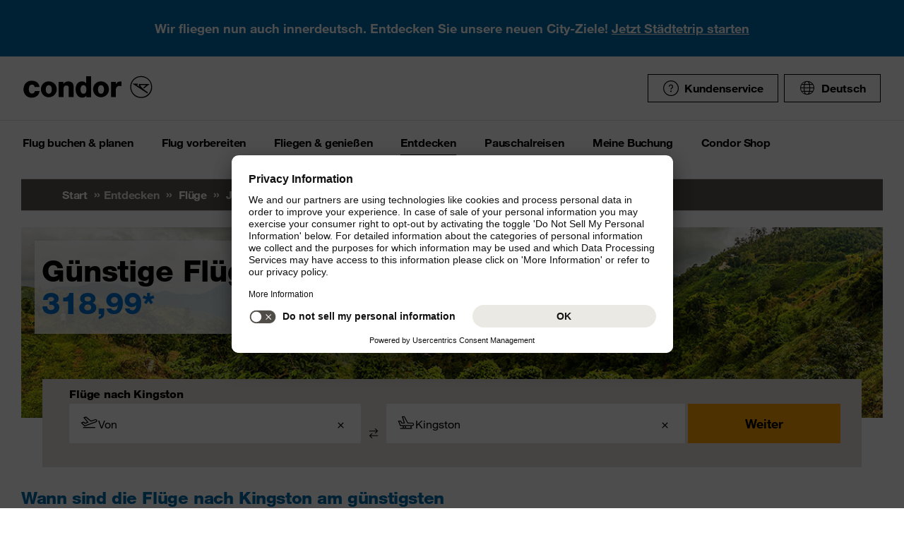

--- FILE ---
content_type: text/html;charset=utf-8
request_url: https://www.condor.com/services/seo/de/monthlyFlights/html?hideConnections=false&origin=&destination=KIN
body_size: 753
content:
<!-- content for pricegraph saison -->
<div class="grid">
    <div class="grid_col">
        <div class="mod-pricegraph_saison">

            <div class="input-select-secondary dropdown-connection" style="">
                <select data-origin="ZRH">Zürich » Kingston">
                        <option data-origin="BSL" >Basel » Kingston</option>
                        <option data-origin="BER" >Berlin-Brandenburg » Kingston</option>
                        <option data-origin="BRE" >Bremen » Kingston</option>
                        <option data-origin="DRS" >Dresden » Kingston</option>
                        <option data-origin="DUS" >Düsseldorf » Kingston</option>
                        <option data-origin="FRA" >Frankfurt/Main » Kingston</option>
                        <option data-origin="GVA" >Genf » Kingston</option>
                        <option data-origin="GRZ" >Graz » Kingston</option>
                        <option data-origin="HAM" >Hamburg » Kingston</option>
                        <option data-origin="HAJ" >Hannover » Kingston</option>
                        <option data-origin="LEJ" >Leipzig/Halle » Kingston</option>
                        <option data-origin="MUC" >München » Kingston</option>
                        <option data-origin="NUE" >Nürnberg » Kingston</option>
                        <option data-origin="SZG" >Salzburg » Kingston</option>
                        <option data-origin="STR" >Stuttgart » Kingston</option>
                        <option data-origin="VIE" >Wien » Kingston</option>
                        <option data-origin="ZRH"  selected>Zürich » Kingston</option>
                </select>
            </div>
            <div class="mod-pricegraph_saison-slider auto-init" data-module="carouselStartpage" data-type="pricegraph">
                        <div class="saison-slider_item">
                            <span class="month-year headline-h5">Jan 2026</span>
                            <div class="price-box">
                                <div class="price-bars" style="height: 125px;">
                                    <div class="from-price">
                                        ab €<br /><span class="big-numbers">348</span><sup><span class="accesible-text-hidden">.</span>99*</sup>
                                    </div>
                                    <div class="button-wrapper">
                                        <button class="btn-primary" data-month="2026-01">Finden</button>
                                    </div>
                                </div>
                            </div>
                        </div>
                        <div class="saison-slider_item">
                            <span class="month-year headline-h5">Feb 2026</span>
                            <div class="price-box">
                                <div class="price-bars" style="height: 123px;">
                                    <div class="from-price">
                                        ab €<br /><span class="big-numbers">338</span><sup><span class="accesible-text-hidden">.</span>99*</sup>
                                    </div>
                                    <div class="button-wrapper">
                                        <button class="btn-primary" data-month="2026-02">Finden</button>
                                    </div>
                                </div>
                            </div>
                        </div>
                        <div class="saison-slider_item">
                            <span class="month-year headline-h5">Mär 2026</span>
                            <div class="price-box">
                                    <div class="cost-bar-wrapper">
                                   <span class="lowest-cost-bar">
                                       Günstigstes Angebot<span></span>
                                   </span>
                                    </div>
                                <div class="price-bars" style="height: 120px;">
                                    <div class="from-price">
                                        ab €<br /><span class="big-numbers">318</span><sup><span class="accesible-text-hidden">.</span>99*</sup>
                                    </div>
                                    <div class="button-wrapper">
                                        <button class="btn-primary" data-month="2026-03">Finden</button>
                                    </div>
                                </div>
                            </div>
                        </div>
                        <div class="saison-slider_item">
                            <span class="month-year headline-h5">Apr 2026</span>
                            <div class="price-box">
                                <div class="price-bars" style="height: 153px;">
                                    <div class="from-price">
                                        ab €<br /><span class="big-numbers">498</span><sup><span class="accesible-text-hidden">.</span>99*</sup>
                                    </div>
                                    <div class="button-wrapper">
                                        <button class="btn-primary" data-month="2026-04">Finden</button>
                                    </div>
                                </div>
                            </div>
                        </div>
                        <div class="saison-slider_item">
                            <span class="month-year headline-h5">Mai 2026</span>
                            <div class="price-box">
                                <div class="price-bars" style="height: 132px;">
                                    <div class="from-price">
                                        ab €<br /><span class="big-numbers">388</span><sup><span class="accesible-text-hidden">.</span>99*</sup>
                                    </div>
                                    <div class="button-wrapper">
                                        <button class="btn-primary" data-month="2026-05">Finden</button>
                                    </div>
                                </div>
                            </div>
                        </div>
                        <div class="saison-slider_item">
                            <span class="month-year headline-h5">Jun 2026</span>
                            <div class="price-box">
                                <div class="price-bars" style="height: 145px;">
                                    <div class="from-price">
                                        ab €<br /><span class="big-numbers">458</span><sup><span class="accesible-text-hidden">.</span>99*</sup>
                                    </div>
                                    <div class="button-wrapper">
                                        <button class="btn-primary" data-month="2026-06">Finden</button>
                                    </div>
                                </div>
                            </div>
                        </div>
                        <div class="saison-slider_item">
                            <span class="month-year headline-h5">Jul 2026</span>
                            <div class="price-box">
                                <div class="price-bars" style="height: 158px;">
                                    <div class="from-price">
                                        ab €<br /><span class="big-numbers">528</span><sup><span class="accesible-text-hidden">.</span>99*</sup>
                                    </div>
                                    <div class="button-wrapper">
                                        <button class="btn-primary" data-month="2026-07">Finden</button>
                                    </div>
                                </div>
                            </div>
                        </div>
                        <div class="saison-slider_item">
                            <span class="month-year headline-h5">Aug 2026</span>
                            <div class="price-box">
                                <div class="price-bars" style="height: 157px;">
                                    <div class="from-price">
                                        ab €<br /><span class="big-numbers">518</span><sup><span class="accesible-text-hidden">.</span>99*</sup>
                                    </div>
                                    <div class="button-wrapper">
                                        <button class="btn-primary" data-month="2026-08">Finden</button>
                                    </div>
                                </div>
                            </div>
                        </div>
                        <div class="saison-slider_item">
                            <span class="month-year headline-h5">Sep 2026</span>
                            <div class="price-box">
                                <div class="price-bars" style="height: 157px;">
                                    <div class="from-price">
                                        ab €<br /><span class="big-numbers">518</span><sup><span class="accesible-text-hidden">.</span>99*</sup>
                                    </div>
                                    <div class="button-wrapper">
                                        <button class="btn-primary" data-month="2026-09">Finden</button>
                                    </div>
                                </div>
                            </div>
                        </div>
                        <div class="saison-slider_item">
                            <span class="month-year headline-h5">Okt 2026</span>
                            <div class="price-box">
                                <div class="price-bars" style="height: 170px;">
                                    <div class="from-price">
                                        ab €<br /><span class="big-numbers">588</span><sup><span class="accesible-text-hidden">.</span>99*</sup>
                                    </div>
                                    <div class="button-wrapper">
                                        <button class="btn-primary" data-month="2026-10">Finden</button>
                                    </div>
                                </div>
                            </div>
                        </div>
                        <div class="saison-slider_item">
                            <span class="month-year headline-h5">Nov 2026</span>
                            <div class="price-box">
                                <div class="price-bars" style="height: 160px;">
                                    <div class="from-price">
                                        ab €<br /><span class="big-numbers">538</span><sup><span class="accesible-text-hidden">.</span>99*</sup>
                                    </div>
                                    <div class="button-wrapper">
                                        <button class="btn-primary" data-month="2026-11">Finden</button>
                                    </div>
                                </div>
                            </div>
                        </div>
                        <div class="saison-slider_item">
                            <span class="month-year headline-h5">Dez 2026</span>
                            <div class="price-box">
                                <div class="price-bars" style="height: 160px;">
                                    <div class="from-price">
                                        ab €<br /><span class="big-numbers">538</span><sup><span class="accesible-text-hidden">.</span>99*</sup>
                                    </div>
                                    <div class="button-wrapper">
                                        <button class="btn-primary" data-month="2026-12">Finden</button>
                                    </div>
                                </div>
                            </div>
                        </div>
            </div>
        </div>
    </div>
</div>



--- FILE ---
content_type: application/javascript
request_url: https://www.condor.com/de/frontend/dist/js/priceCom/utils/utils.js
body_size: 44
content:
class Utils{static checkMandatoryFields(e,r){r=r.filter(r=>!e.hasOwnProperty(r));return!(0<r.length&&(console.error("missing fields:",r),1))}static replaceWithCurrencySymbol(r,e){return new Intl.NumberFormat(e,{style:"currency",currency:r}).formatToParts(1).find(r=>"currency"===r.type).value}}export{Utils};

--- FILE ---
content_type: application/javascript
request_url: https://data.min-cdn.net/cless/947239.js
body_size: 32116
content:
!function(){var t={7676:function(t,e,n){var r=n(8363),o=n(5277),i=n(8768),u=r.TypeError;t.exports=function(t){if(o(t))return t;throw u(i(t)+" is not a function")}},3327:function(t,e,n){var r=n(8363),o=n(1536),i=n(8768),u=r.TypeError;t.exports=function(t){if(o(t))return t;throw u(i(t)+" is not a constructor")}},5017:function(t,e,n){var r=n(8363),o=n(5277),i=r.String,u=r.TypeError;t.exports=function(t){if("object"==typeof t||o(t))return t;throw u("Can't set "+i(t)+" as a prototype")}},6677:function(t,e,n){var r=n(2280),o=n(1569),i=n(6385),u=r("unscopables"),a=Array.prototype;null==a[u]&&i.f(a,u,{configurable:!0,value:o(null)}),t.exports=function(t){a[u][t]=!0}},9519:function(t,e,n){var r=n(8363),o=n(2010),i=r.TypeError;t.exports=function(t,e){if(o(e,t))return t;throw i("Incorrect invocation")}},3875:function(t,e,n){var r=n(8363),o=n(2786),i=r.String,u=r.TypeError;t.exports=function(t){if(o(t))return t;throw u(i(t)+" is not an object")}},4899:function(t,e,n){"use strict";var r=n(8363),o=n(8166),i=n(9611),u=n(744),a=n(9637),c=n(8089),s=n(1536),f=n(7046),l=n(5039),p=n(1805),v=n(7193),h=r.Array;t.exports=function(t){var e=u(t),n=s(this),r=arguments.length,d=r>1?arguments[1]:void 0,g=void 0!==d;g&&(d=o(d,r>2?arguments[2]:void 0));var y,m,b,x,w,S,O=v(e),j=0;if(!O||this==h&&c(O))for(y=f(e),m=n?new this(y):h(y);y>j;j++)S=g?d(e[j],j):e[j],l(m,j,S);else for(w=(x=p(e,O)).next,m=n?new this:[];!(b=i(w,x)).done;j++)S=g?a(x,d,[b.value,j],!0):b.value,l(m,j,S);return m.length=j,m}},7190:function(t,e,n){var r=n(9580),o=n(2565),i=n(7046),u=function(t){return function(e,n,u){var a,c=r(e),s=i(c),f=o(u,s);if(t&&n!=n){for(;s>f;)if((a=c[f++])!=a)return!0}else for(;s>f;f++)if((t||f in c)&&c[f]===n)return t||f||0;return!t&&-1}};t.exports={includes:u(!0),indexOf:u(!1)}},8671:function(t,e,n){var r=n(8166),o=n(8697),i=n(8609),u=n(744),a=n(7046),c=n(150),s=o([].push),f=function(t){var e=1==t,n=2==t,o=3==t,f=4==t,l=6==t,p=7==t,v=5==t||l;return function(h,d,g,y){for(var m,b,x=u(h),w=i(x),S=r(d,g),O=a(w),j=0,P=y||c,E=e?P(h,O):n||p?P(h,0):void 0;O>j;j++)if((v||j in w)&&(b=S(m=w[j],j,x),t))if(e)E[j]=b;else if(b)switch(t){case 3:return!0;case 5:return m;case 6:return j;case 2:s(E,m)}else switch(t){case 4:return!1;case 7:s(E,m)}return l?-1:o||f?f:E}};t.exports={forEach:f(0),map:f(1),filter:f(2),some:f(3),every:f(4),find:f(5),findIndex:f(6),filterReject:f(7)}},2091:function(t,e,n){var r=n(9044),o=n(2280),i=n(1197),u=o("species");t.exports=function(t){return i>=51||!r((function(){var e=[];return(e.constructor={})[u]=function(){return{foo:1}},1!==e[t](Boolean).foo}))}},5629:function(t,e,n){var r=n(8697);t.exports=r([].slice)},2013:function(t,e,n){var r=n(5629),o=Math.floor,i=function(t,e){var n=t.length,c=o(n/2);return n<8?u(t,e):a(t,i(r(t,0,c),e),i(r(t,c),e),e)},u=function(t,e){for(var n,r,o=t.length,i=1;i<o;){for(r=i,n=t[i];r&&e(t[r-1],n)>0;)t[r]=t[--r];r!==i++&&(t[r]=n)}return t},a=function(t,e,n,r){for(var o=e.length,i=n.length,u=0,a=0;u<o||a<i;)t[u+a]=u<o&&a<i?r(e[u],n[a])<=0?e[u++]:n[a++]:u<o?e[u++]:n[a++];return t};t.exports=i},765:function(t,e,n){var r=n(8363),o=n(1982),i=n(1536),u=n(2786),a=n(2280)("species"),c=r.Array;t.exports=function(t){var e;return o(t)&&(e=t.constructor,(i(e)&&(e===c||o(e.prototype))||u(e)&&null===(e=e[a]))&&(e=void 0)),void 0===e?c:e}},150:function(t,e,n){var r=n(765);t.exports=function(t,e){return new(r(t))(0===e?0:e)}},9637:function(t,e,n){var r=n(3875),o=n(8744);t.exports=function(t,e,n,i){try{return i?e(r(n)[0],n[1]):e(n)}catch(e){o(t,"throw",e)}}},8662:function(t,e,n){var r=n(2280)("iterator"),o=!1;try{var i=0,u={next:function(){return{done:!!i++}},return:function(){o=!0}};u[r]=function(){return this},Array.from(u,(function(){throw 2}))}catch(t){}t.exports=function(t,e){if(!e&&!o)return!1;var n=!1;try{var i={};i[r]=function(){return{next:function(){return{done:n=!0}}}},t(i)}catch(t){}return n}},9159:function(t,e,n){var r=n(8697),o=r({}.toString),i=r("".slice);t.exports=function(t){return i(o(t),8,-1)}},6994:function(t,e,n){var r=n(8363),o=n(7301),i=n(5277),u=n(9159),a=n(2280)("toStringTag"),c=r.Object,s="Arguments"==u(function(){return arguments}());t.exports=o?u:function(t){var e,n,r;return void 0===t?"Undefined":null===t?"Null":"string"==typeof(n=function(t,e){try{return t[e]}catch(t){}}(e=c(t),a))?n:s?u(e):"Object"==(r=u(e))&&i(e.callee)?"Arguments":r}},3513:function(t,e,n){"use strict";var r=n(6385).f,o=n(1569),i=n(7592),u=n(8166),a=n(9519),c=n(5166),s=n(1495),f=n(7323),l=n(7493),p=n(4296).fastKey,v=n(821),h=v.set,d=v.getterFor;t.exports={getConstructor:function(t,e,n,s){var f=t((function(t,r){a(t,v),h(t,{type:e,index:o(null),first:void 0,last:void 0,size:0}),l||(t.size=0),null!=r&&c(r,t[s],{that:t,AS_ENTRIES:n})})),v=f.prototype,g=d(e),y=function(t,e,n){var r,o,i=g(t),u=m(t,e);return u?u.value=n:(i.last=u={index:o=p(e,!0),key:e,value:n,previous:r=i.last,next:void 0,removed:!1},i.first||(i.first=u),r&&(r.next=u),l?i.size++:t.size++,"F"!==o&&(i.index[o]=u)),t},m=function(t,e){var n,r=g(t),o=p(e);if("F"!==o)return r.index[o];for(n=r.first;n;n=n.next)if(n.key==e)return n};return i(v,{clear:function(){for(var t=g(this),e=t.index,n=t.first;n;)n.removed=!0,n.previous&&(n.previous=n.previous.next=void 0),delete e[n.index],n=n.next;t.first=t.last=void 0,l?t.size=0:this.size=0},delete:function(t){var e=this,n=g(e),r=m(e,t);if(r){var o=r.next,i=r.previous;delete n.index[r.index],r.removed=!0,i&&(i.next=o),o&&(o.previous=i),n.first==r&&(n.first=o),n.last==r&&(n.last=i),l?n.size--:e.size--}return!!r},forEach:function(t){for(var e,n=g(this),r=u(t,arguments.length>1?arguments[1]:void 0);e=e?e.next:n.first;)for(r(e.value,e.key,this);e&&e.removed;)e=e.previous},has:function(t){return!!m(this,t)}}),i(v,n?{get:function(t){var e=m(this,t);return e&&e.value},set:function(t,e){return y(this,0===t?0:t,e)}}:{add:function(t){return y(this,t=0===t?0:t,t)}}),l&&r(v,"size",{get:function(){return g(this).size}}),f},setStrong:function(t,e,n){var r=e+" Iterator",o=d(e),i=d(r);s(t,e,(function(t,e){h(this,{type:r,target:t,state:o(t),kind:e,last:void 0})}),(function(){for(var t=i(this),e=t.kind,n=t.last;n&&n.removed;)n=n.previous;return t.target&&(t.last=n=n?n.next:t.state.first)?"keys"==e?{value:n.key,done:!1}:"values"==e?{value:n.value,done:!1}:{value:[n.key,n.value],done:!1}:(t.target=void 0,{value:void 0,done:!0})}),n?"entries":"values",!n,!0),f(e)}}},9121:function(t,e,n){"use strict";var r=n(9882),o=n(8363),i=n(8697),u=n(6291),a=n(5974),c=n(4296),s=n(5166),f=n(9519),l=n(5277),p=n(2786),v=n(9044),h=n(8662),d=n(878),g=n(9250);t.exports=function(t,e,n){var y=-1!==t.indexOf("Map"),m=-1!==t.indexOf("Weak"),b=y?"set":"add",x=o[t],w=x&&x.prototype,S=x,O={},j=function(t){var e=i(w[t]);a(w,t,"add"==t?function(t){return e(this,0===t?0:t),this}:"delete"==t?function(t){return!(m&&!p(t))&&e(this,0===t?0:t)}:"get"==t?function(t){return m&&!p(t)?void 0:e(this,0===t?0:t)}:"has"==t?function(t){return!(m&&!p(t))&&e(this,0===t?0:t)}:function(t,n){return e(this,0===t?0:t,n),this})};if(u(t,!l(x)||!(m||w.forEach&&!v((function(){(new x).entries().next()})))))S=n.getConstructor(e,t,y,b),c.enable();else if(u(t,!0)){var P=new S,E=P[b](m?{}:-0,1)!=P,R=v((function(){P.has(1)})),k=h((function(t){new x(t)})),I=!m&&v((function(){for(var t=new x,e=5;e--;)t[b](e,e);return!t.has(-0)}));k||((S=e((function(t,e){f(t,w);var n=g(new x,t,S);return null!=e&&s(e,n[b],{that:n,AS_ENTRIES:y}),n}))).prototype=w,w.constructor=S),(R||I)&&(j("delete"),j("has"),y&&j("get")),(I||E)&&j(b),m&&w.clear&&delete w.clear}return O[t]=S,r({global:!0,forced:S!=x},O),d(S,t),m||n.setStrong(S,t,y),S}},3870:function(t,e,n){var r=n(4792),o=n(1561),i=n(6012),u=n(6385);t.exports=function(t,e){for(var n=o(e),a=u.f,c=i.f,s=0;s<n.length;s++){var f=n[s];r(t,f)||a(t,f,c(e,f))}}},5115:function(t,e,n){var r=n(9044);t.exports=!r((function(){function t(){}return t.prototype.constructor=null,Object.getPrototypeOf(new t)!==t.prototype}))},6181:function(t,e,n){"use strict";var r=n(7022).IteratorPrototype,o=n(1569),i=n(9199),u=n(878),a=n(4818),c=function(){return this};t.exports=function(t,e,n){var s=e+" Iterator";return t.prototype=o(r,{next:i(1,n)}),u(t,s,!1,!0),a[s]=c,t}},5899:function(t,e,n){var r=n(7493),o=n(6385),i=n(9199);t.exports=r?function(t,e,n){return o.f(t,e,i(1,n))}:function(t,e,n){return t[e]=n,t}},9199:function(t){t.exports=function(t,e){return{enumerable:!(1&t),configurable:!(2&t),writable:!(4&t),value:e}}},5039:function(t,e,n){"use strict";var r=n(383),o=n(6385),i=n(9199);t.exports=function(t,e,n){var u=r(e);u in t?o.f(t,u,i(0,n)):t[u]=n}},1495:function(t,e,n){"use strict";var r=n(9882),o=n(9611),i=n(1178),u=n(5316),a=n(5277),c=n(6181),s=n(2654),f=n(2412),l=n(878),p=n(5899),v=n(5974),h=n(2280),d=n(4818),g=n(7022),y=u.PROPER,m=u.CONFIGURABLE,b=g.IteratorPrototype,x=g.BUGGY_SAFARI_ITERATORS,w=h("iterator"),S="keys",O="values",j="entries",P=function(){return this};t.exports=function(t,e,n,u,h,g,E){c(n,e,u);var R,k,I,_=function(t){if(t===h&&q)return q;if(!x&&t in T)return T[t];switch(t){case S:case O:case j:return function(){return new n(this,t)}}return function(){return new n(this)}},L=e+" Iterator",A=!1,T=t.prototype,U=T[w]||T["@@iterator"]||h&&T[h],q=!x&&U||_(h),C="Array"==e&&T.entries||U;if(C&&(R=s(C.call(new t)))!==Object.prototype&&R.next&&(i||s(R)===b||(f?f(R,b):a(R[w])||v(R,w,P)),l(R,L,!0,!0),i&&(d[L]=P)),y&&h==O&&U&&U.name!==O&&(!i&&m?p(T,"name",O):(A=!0,q=function(){return o(U,this)})),h)if(k={values:_(O),keys:g?q:_(S),entries:_(j)},E)for(I in k)(x||A||!(I in T))&&v(T,I,k[I]);else r({target:e,proto:!0,forced:x||A},k);return i&&!E||T[w]===q||v(T,w,q,{name:h}),d[e]=q,k}},8308:function(t,e,n){var r=n(7290),o=n(4792),i=n(127),u=n(6385).f;t.exports=function(t){var e=r.Symbol||(r.Symbol={});o(e,t)||u(e,t,{value:i.f(t)})}},7493:function(t,e,n){var r=n(9044);t.exports=!r((function(){return 7!=Object.defineProperty({},1,{get:function(){return 7}})[1]}))},2750:function(t,e,n){var r=n(8363),o=n(2786),i=r.document,u=o(i)&&o(i.createElement);t.exports=function(t){return u?i.createElement(t):{}}},2848:function(t){t.exports={CSSRuleList:0,CSSStyleDeclaration:0,CSSValueList:0,ClientRectList:0,DOMRectList:0,DOMStringList:0,DOMTokenList:1,DataTransferItemList:0,FileList:0,HTMLAllCollection:0,HTMLCollection:0,HTMLFormElement:0,HTMLSelectElement:0,MediaList:0,MimeTypeArray:0,NamedNodeMap:0,NodeList:1,PaintRequestList:0,Plugin:0,PluginArray:0,SVGLengthList:0,SVGNumberList:0,SVGPathSegList:0,SVGPointList:0,SVGStringList:0,SVGTransformList:0,SourceBufferList:0,StyleSheetList:0,TextTrackCueList:0,TextTrackList:0,TouchList:0}},9189:function(t,e,n){var r=n(2750)("span").classList,o=r&&r.constructor&&r.constructor.prototype;t.exports=o===Object.prototype?void 0:o},7923:function(t){t.exports="object"==typeof window},5357:function(t,e,n){var r=n(2647),o=n(8363);t.exports=/ipad|iphone|ipod/i.test(r)&&void 0!==o.Pebble},3121:function(t,e,n){var r=n(2647);t.exports=/(?:ipad|iphone|ipod).*applewebkit/i.test(r)},3921:function(t,e,n){var r=n(9159),o=n(8363);t.exports="process"==r(o.process)},4402:function(t,e,n){var r=n(2647);t.exports=/web0s(?!.*chrome)/i.test(r)},2647:function(t,e,n){var r=n(2773);t.exports=r("navigator","userAgent")||""},1197:function(t,e,n){var r,o,i=n(8363),u=n(2647),a=i.process,c=i.Deno,s=a&&a.versions||c&&c.version,f=s&&s.v8;f&&(o=(r=f.split("."))[0]>0&&r[0]<4?1:+(r[0]+r[1])),!o&&u&&(!(r=u.match(/Edge\/(\d+)/))||r[1]>=74)&&(r=u.match(/Chrome\/(\d+)/))&&(o=+r[1]),t.exports=o},8869:function(t){t.exports=["constructor","hasOwnProperty","isPrototypeOf","propertyIsEnumerable","toLocaleString","toString","valueOf"]},9882:function(t,e,n){var r=n(8363),o=n(6012).f,i=n(5899),u=n(5974),a=n(1621),c=n(3870),s=n(6291);t.exports=function(t,e){var n,f,l,p,v,h=t.target,d=t.global,g=t.stat;if(n=d?r:g?r[h]||a(h,{}):(r[h]||{}).prototype)for(f in e){if(p=e[f],l=t.noTargetGet?(v=o(n,f))&&v.value:n[f],!s(d?f:h+(g?".":"#")+f,t.forced)&&void 0!==l){if(typeof p==typeof l)continue;c(p,l)}(t.sham||l&&l.sham)&&i(p,"sham",!0),u(n,f,p,t)}}},9044:function(t){t.exports=function(t){try{return!!t()}catch(t){return!0}}},1492:function(t,e,n){"use strict";n(9275);var r=n(8697),o=n(5974),i=n(9749),u=n(9044),a=n(2280),c=n(5899),s=a("species"),f=RegExp.prototype;t.exports=function(t,e,n,l){var p=a(t),v=!u((function(){var e={};return e[p]=function(){return 7},7!=""[t](e)})),h=v&&!u((function(){var e=!1,n=/a/;return"split"===t&&((n={}).constructor={},n.constructor[s]=function(){return n},n.flags="",n[p]=/./[p]),n.exec=function(){return e=!0,null},n[p](""),!e}));if(!v||!h||n){var d=r(/./[p]),g=e(p,""[t],(function(t,e,n,o,u){var a=r(t),c=e.exec;return c===i||c===f.exec?v&&!u?{done:!0,value:d(e,n,o)}:{done:!0,value:a(n,e,o)}:{done:!1}}));o(String.prototype,t,g[0]),o(f,p,g[1])}l&&c(f[p],"sham",!0)}},1207:function(t,e,n){var r=n(9044);t.exports=!r((function(){return Object.isExtensible(Object.preventExtensions({}))}))},3530:function(t){var e=Function.prototype,n=e.apply,r=e.bind,o=e.call;t.exports="object"==typeof Reflect&&Reflect.apply||(r?o.bind(n):function(){return o.apply(n,arguments)})},8166:function(t,e,n){var r=n(8697),o=n(7676),i=r(r.bind);t.exports=function(t,e){return o(t),void 0===e?t:i?i(t,e):function(){return t.apply(e,arguments)}}},2381:function(t,e,n){"use strict";var r=n(8363),o=n(8697),i=n(7676),u=n(2786),a=n(4792),c=n(5629),s=r.Function,f=o([].concat),l=o([].join),p={},v=function(t,e,n){if(!a(p,e)){for(var r=[],o=0;o<e;o++)r[o]="a["+o+"]";p[e]=s("C,a","return new C("+l(r,",")+")")}return p[e](t,n)};t.exports=s.bind||function(t){var e=i(this),n=e.prototype,r=c(arguments,1),o=function(){var n=f(r,c(arguments));return this instanceof o?v(e,n.length,n):e.apply(t,n)};return u(n)&&(o.prototype=n),o}},9611:function(t){var e=Function.prototype.call;t.exports=e.bind?e.bind(e):function(){return e.apply(e,arguments)}},5316:function(t,e,n){var r=n(7493),o=n(4792),i=Function.prototype,u=r&&Object.getOwnPropertyDescriptor,a=o(i,"name"),c=a&&"something"===function(){}.name,s=a&&(!r||r&&u(i,"name").configurable);t.exports={EXISTS:a,PROPER:c,CONFIGURABLE:s}},8697:function(t){var e=Function.prototype,n=e.bind,r=e.call,o=n&&n.bind(r);t.exports=n?function(t){return t&&o(r,t)}:function(t){return t&&function(){return r.apply(t,arguments)}}},2773:function(t,e,n){var r=n(8363),o=n(5277),i=function(t){return o(t)?t:void 0};t.exports=function(t,e){return arguments.length<2?i(r[t]):r[t]&&r[t][e]}},7193:function(t,e,n){var r=n(6994),o=n(7219),i=n(4818),u=n(2280)("iterator");t.exports=function(t){if(null!=t)return o(t,u)||o(t,"@@iterator")||i[r(t)]}},1805:function(t,e,n){var r=n(8363),o=n(9611),i=n(7676),u=n(3875),a=n(8768),c=n(7193),s=r.TypeError;t.exports=function(t,e){var n=arguments.length<2?c(t):e;if(i(n))return u(o(n,t));throw s(a(t)+" is not iterable")}},7219:function(t,e,n){var r=n(7676);t.exports=function(t,e){var n=t[e];return null==n?void 0:r(n)}},8363:function(t,e,n){var r=function(t){return t&&t.Math==Math&&t};t.exports=r("object"==typeof globalThis&&globalThis)||r("object"==typeof window&&window)||r("object"==typeof self&&self)||r("object"==typeof n.g&&n.g)||function(){return this}()||Function("return this")()},4792:function(t,e,n){var r=n(8697),o=n(744),i=r({}.hasOwnProperty);t.exports=Object.hasOwn||function(t,e){return i(o(t),e)}},7505:function(t){t.exports={}},6271:function(t,e,n){var r=n(8363);t.exports=function(t,e){var n=r.console;n&&n.error&&(1==arguments.length?n.error(t):n.error(t,e))}},7055:function(t,e,n){var r=n(2773);t.exports=r("document","documentElement")},7548:function(t,e,n){var r=n(7493),o=n(9044),i=n(2750);t.exports=!r&&!o((function(){return 7!=Object.defineProperty(i("div"),"a",{get:function(){return 7}}).a}))},8609:function(t,e,n){var r=n(8363),o=n(8697),i=n(9044),u=n(9159),a=r.Object,c=o("".split);t.exports=i((function(){return!a("z").propertyIsEnumerable(0)}))?function(t){return"String"==u(t)?c(t,""):a(t)}:a},9250:function(t,e,n){var r=n(5277),o=n(2786),i=n(2412);t.exports=function(t,e,n){var u,a;return i&&r(u=e.constructor)&&u!==n&&o(a=u.prototype)&&a!==n.prototype&&i(t,a),t}},6429:function(t,e,n){var r=n(8697),o=n(5277),i=n(9415),u=r(Function.toString);o(i.inspectSource)||(i.inspectSource=function(t){return u(t)}),t.exports=i.inspectSource},4296:function(t,e,n){var r=n(9882),o=n(8697),i=n(7505),u=n(2786),a=n(4792),c=n(6385).f,s=n(7994),f=n(4938),l=n(4524),p=n(1207),v=!1,h=l("meta"),d=0,g=Object.isExtensible||function(){return!0},y=function(t){c(t,h,{value:{objectID:"O"+d++,weakData:{}}})},m=t.exports={enable:function(){m.enable=function(){},v=!0;var t=s.f,e=o([].splice),n={};n[h]=1,t(n).length&&(s.f=function(n){for(var r=t(n),o=0,i=r.length;o<i;o++)if(r[o]===h){e(r,o,1);break}return r},r({target:"Object",stat:!0,forced:!0},{getOwnPropertyNames:f.f}))},fastKey:function(t,e){if(!u(t))return"symbol"==typeof t?t:("string"==typeof t?"S":"P")+t;if(!a(t,h)){if(!g(t))return"F";if(!e)return"E";y(t)}return t[h].objectID},getWeakData:function(t,e){if(!a(t,h)){if(!g(t))return!0;if(!e)return!1;y(t)}return t[h].weakData},onFreeze:function(t){return p&&v&&g(t)&&!a(t,h)&&y(t),t}};i[h]=!0},821:function(t,e,n){var r,o,i,u=n(6830),a=n(8363),c=n(8697),s=n(2786),f=n(5899),l=n(4792),p=n(9415),v=n(466),h=n(7505),d="Object already initialized",g=a.TypeError,y=a.WeakMap;if(u||p.state){var m=p.state||(p.state=new y),b=c(m.get),x=c(m.has),w=c(m.set);r=function(t,e){if(x(m,t))throw new g(d);return e.facade=t,w(m,t,e),e},o=function(t){return b(m,t)||{}},i=function(t){return x(m,t)}}else{var S=v("state");h[S]=!0,r=function(t,e){if(l(t,S))throw new g(d);return e.facade=t,f(t,S,e),e},o=function(t){return l(t,S)?t[S]:{}},i=function(t){return l(t,S)}}t.exports={set:r,get:o,has:i,enforce:function(t){return i(t)?o(t):r(t,{})},getterFor:function(t){return function(e){var n;if(!s(e)||(n=o(e)).type!==t)throw g("Incompatible receiver, "+t+" required");return n}}}},8089:function(t,e,n){var r=n(2280),o=n(4818),i=r("iterator"),u=Array.prototype;t.exports=function(t){return void 0!==t&&(o.Array===t||u[i]===t)}},1982:function(t,e,n){var r=n(9159);t.exports=Array.isArray||function(t){return"Array"==r(t)}},5277:function(t){t.exports=function(t){return"function"==typeof t}},1536:function(t,e,n){var r=n(8697),o=n(9044),i=n(5277),u=n(6994),a=n(2773),c=n(6429),s=function(){},f=[],l=a("Reflect","construct"),p=/^\s*(?:class|function)\b/,v=r(p.exec),h=!p.exec(s),d=function(t){if(!i(t))return!1;try{return l(s,f,t),!0}catch(t){return!1}};t.exports=!l||o((function(){var t;return d(d.call)||!d(Object)||!d((function(){t=!0}))||t}))?function(t){if(!i(t))return!1;switch(u(t)){case"AsyncFunction":case"GeneratorFunction":case"AsyncGeneratorFunction":return!1}return h||!!v(p,c(t))}:d},3166:function(t,e,n){var r=n(4792);t.exports=function(t){return void 0!==t&&(r(t,"value")||r(t,"writable"))}},6291:function(t,e,n){var r=n(9044),o=n(5277),i=/#|\.prototype\./,u=function(t,e){var n=c[a(t)];return n==f||n!=s&&(o(e)?r(e):!!e)},a=u.normalize=function(t){return String(t).replace(i,".").toLowerCase()},c=u.data={},s=u.NATIVE="N",f=u.POLYFILL="P";t.exports=u},2786:function(t,e,n){var r=n(5277);t.exports=function(t){return"object"==typeof t?null!==t:r(t)}},1178:function(t){t.exports=!1},2622:function(t,e,n){var r=n(2786),o=n(9159),i=n(2280)("match");t.exports=function(t){var e;return r(t)&&(void 0!==(e=t[i])?!!e:"RegExp"==o(t))}},6681:function(t,e,n){var r=n(8363),o=n(2773),i=n(5277),u=n(2010),a=n(189),c=r.Object;t.exports=a?function(t){return"symbol"==typeof t}:function(t){var e=o("Symbol");return i(e)&&u(e.prototype,c(t))}},5166:function(t,e,n){var r=n(8363),o=n(8166),i=n(9611),u=n(3875),a=n(8768),c=n(8089),s=n(7046),f=n(2010),l=n(1805),p=n(7193),v=n(8744),h=r.TypeError,d=function(t,e){this.stopped=t,this.result=e},g=d.prototype;t.exports=function(t,e,n){var r,y,m,b,x,w,S,O=n&&n.that,j=!(!n||!n.AS_ENTRIES),P=!(!n||!n.IS_ITERATOR),E=!(!n||!n.INTERRUPTED),R=o(e,O),k=function(t){return r&&v(r,"normal",t),new d(!0,t)},I=function(t){return j?(u(t),E?R(t[0],t[1],k):R(t[0],t[1])):E?R(t,k):R(t)};if(P)r=t;else{if(!(y=p(t)))throw h(a(t)+" is not iterable");if(c(y)){for(m=0,b=s(t);b>m;m++)if((x=I(t[m]))&&f(g,x))return x;return new d(!1)}r=l(t,y)}for(w=r.next;!(S=i(w,r)).done;){try{x=I(S.value)}catch(t){v(r,"throw",t)}if("object"==typeof x&&x&&f(g,x))return x}return new d(!1)}},8744:function(t,e,n){var r=n(9611),o=n(3875),i=n(7219);t.exports=function(t,e,n){var u,a;o(t);try{if(!(u=i(t,"return"))){if("throw"===e)throw n;return n}u=r(u,t)}catch(t){a=!0,u=t}if("throw"===e)throw n;if(a)throw u;return o(u),n}},7022:function(t,e,n){"use strict";var r,o,i,u=n(9044),a=n(5277),c=n(1569),s=n(2654),f=n(5974),l=n(2280),p=n(1178),v=l("iterator"),h=!1;[].keys&&("next"in(i=[].keys())?(o=s(s(i)))!==Object.prototype&&(r=o):h=!0),null==r||u((function(){var t={};return r[v].call(t)!==t}))?r={}:p&&(r=c(r)),a(r[v])||f(r,v,(function(){return this})),t.exports={IteratorPrototype:r,BUGGY_SAFARI_ITERATORS:h}},4818:function(t){t.exports={}},7046:function(t,e,n){var r=n(5108);t.exports=function(t){return r(t.length)}},1800:function(t,e,n){var r,o,i,u,a,c,s,f,l=n(8363),p=n(8166),v=n(6012).f,h=n(4643).set,d=n(3121),g=n(5357),y=n(4402),m=n(3921),b=l.MutationObserver||l.WebKitMutationObserver,x=l.document,w=l.process,S=l.Promise,O=v(l,"queueMicrotask"),j=O&&O.value;j||(r=function(){var t,e;for(m&&(t=w.domain)&&t.exit();o;){e=o.fn,o=o.next;try{e()}catch(t){throw o?u():i=void 0,t}}i=void 0,t&&t.enter()},d||m||y||!b||!x?!g&&S&&S.resolve?((s=S.resolve(void 0)).constructor=S,f=p(s.then,s),u=function(){f(r)}):m?u=function(){w.nextTick(r)}:(h=p(h,l),u=function(){h(r)}):(a=!0,c=x.createTextNode(""),new b(r).observe(c,{characterData:!0}),u=function(){c.data=a=!a})),t.exports=j||function(t){var e={fn:t,next:void 0};i&&(i.next=e),o||(o=e,u()),i=e}},8369:function(t,e,n){var r=n(8363);t.exports=r.Promise},3850:function(t,e,n){var r=n(1197),o=n(9044);t.exports=!!Object.getOwnPropertySymbols&&!o((function(){var t=Symbol();return!String(t)||!(Object(t)instanceof Symbol)||!Symbol.sham&&r&&r<41}))},655:function(t,e,n){var r=n(9044),o=n(2280),i=n(1178),u=o("iterator");t.exports=!r((function(){var t=new URL("b?a=1&b=2&c=3","http://a"),e=t.searchParams,n="";return t.pathname="c%20d",e.forEach((function(t,r){e.delete("b"),n+=r+t})),i&&!t.toJSON||!e.sort||"http://a/c%20d?a=1&c=3"!==t.href||"3"!==e.get("c")||"a=1"!==String(new URLSearchParams("?a=1"))||!e[u]||"a"!==new URL("https://a@b").username||"b"!==new URLSearchParams(new URLSearchParams("a=b")).get("a")||"xn--e1aybc"!==new URL("http://тест").host||"#%D0%B1"!==new URL("http://a#б").hash||"a1c3"!==n||"x"!==new URL("http://x",void 0).host}))},6830:function(t,e,n){var r=n(8363),o=n(5277),i=n(6429),u=r.WeakMap;t.exports=o(u)&&/native code/.test(i(u))},9269:function(t,e,n){"use strict";var r=n(7676),o=function(t){var e,n;this.promise=new t((function(t,r){if(void 0!==e||void 0!==n)throw TypeError("Bad Promise constructor");e=t,n=r})),this.resolve=r(e),this.reject=r(n)};t.exports.f=function(t){return new o(t)}},5856:function(t,e,n){"use strict";var r=n(7493),o=n(8697),i=n(9611),u=n(9044),a=n(667),c=n(9612),s=n(1513),f=n(744),l=n(8609),p=Object.assign,v=Object.defineProperty,h=o([].concat);t.exports=!p||u((function(){if(r&&1!==p({b:1},p(v({},"a",{enumerable:!0,get:function(){v(this,"b",{value:3,enumerable:!1})}}),{b:2})).b)return!0;var t={},e={},n=Symbol(),o="abcdefghijklmnopqrst";return t[n]=7,o.split("").forEach((function(t){e[t]=t})),7!=p({},t)[n]||a(p({},e)).join("")!=o}))?function(t,e){for(var n=f(t),o=arguments.length,u=1,p=c.f,v=s.f;o>u;)for(var d,g=l(arguments[u++]),y=p?h(a(g),p(g)):a(g),m=y.length,b=0;m>b;)d=y[b++],r&&!i(v,g,d)||(n[d]=g[d]);return n}:p},1569:function(t,e,n){var r,o=n(3875),i=n(7840),u=n(8869),a=n(7505),c=n(7055),s=n(2750),f=n(466),l=f("IE_PROTO"),p=function(){},v=function(t){return"<script>"+t+"</"+"script>"},h=function(t){t.write(v("")),t.close();var e=t.parentWindow.Object;return t=null,e},d=function(){try{r=new ActiveXObject("htmlfile")}catch(t){}var t,e;d="undefined"!=typeof document?document.domain&&r?h(r):((e=s("iframe")).style.display="none",c.appendChild(e),e.src=String("javascript:"),(t=e.contentWindow.document).open(),t.write(v("document.F=Object")),t.close(),t.F):h(r);for(var n=u.length;n--;)delete d.prototype[u[n]];return d()};a[l]=!0,t.exports=Object.create||function(t,e){var n;return null!==t?(p.prototype=o(t),n=new p,p.prototype=null,n[l]=t):n=d(),void 0===e?n:i(n,e)}},7840:function(t,e,n){var r=n(7493),o=n(6385),i=n(3875),u=n(9580),a=n(667);t.exports=r?Object.defineProperties:function(t,e){i(t);for(var n,r=u(e),c=a(e),s=c.length,f=0;s>f;)o.f(t,n=c[f++],r[n]);return t}},6385:function(t,e,n){var r=n(8363),o=n(7493),i=n(7548),u=n(3875),a=n(383),c=r.TypeError,s=Object.defineProperty;e.f=o?s:function(t,e,n){if(u(t),e=a(e),u(n),i)try{return s(t,e,n)}catch(t){}if("get"in n||"set"in n)throw c("Accessors not supported");return"value"in n&&(t[e]=n.value),t}},6012:function(t,e,n){var r=n(7493),o=n(9611),i=n(1513),u=n(9199),a=n(9580),c=n(383),s=n(4792),f=n(7548),l=Object.getOwnPropertyDescriptor;e.f=r?l:function(t,e){if(t=a(t),e=c(e),f)try{return l(t,e)}catch(t){}if(s(t,e))return u(!o(i.f,t,e),t[e])}},4938:function(t,e,n){var r=n(9159),o=n(9580),i=n(7994).f,u=n(5629),a="object"==typeof window&&window&&Object.getOwnPropertyNames?Object.getOwnPropertyNames(window):[];t.exports.f=function(t){return a&&"Window"==r(t)?function(t){try{return i(t)}catch(t){return u(a)}}(t):i(o(t))}},7994:function(t,e,n){var r=n(8794),o=n(8869).concat("length","prototype");e.f=Object.getOwnPropertyNames||function(t){return r(t,o)}},9612:function(t,e){e.f=Object.getOwnPropertySymbols},2654:function(t,e,n){var r=n(8363),o=n(4792),i=n(5277),u=n(744),a=n(466),c=n(5115),s=a("IE_PROTO"),f=r.Object,l=f.prototype;t.exports=c?f.getPrototypeOf:function(t){var e=u(t);if(o(e,s))return e[s];var n=e.constructor;return i(n)&&e instanceof n?n.prototype:e instanceof f?l:null}},2010:function(t,e,n){var r=n(8697);t.exports=r({}.isPrototypeOf)},8794:function(t,e,n){var r=n(8697),o=n(4792),i=n(9580),u=n(7190).indexOf,a=n(7505),c=r([].push);t.exports=function(t,e){var n,r=i(t),s=0,f=[];for(n in r)!o(a,n)&&o(r,n)&&c(f,n);for(;e.length>s;)o(r,n=e[s++])&&(~u(f,n)||c(f,n));return f}},667:function(t,e,n){var r=n(8794),o=n(8869);t.exports=Object.keys||function(t){return r(t,o)}},1513:function(t,e){"use strict";var n={}.propertyIsEnumerable,r=Object.getOwnPropertyDescriptor,o=r&&!n.call({1:2},1);e.f=o?function(t){var e=r(this,t);return!!e&&e.enumerable}:n},2412:function(t,e,n){var r=n(8697),o=n(3875),i=n(5017);t.exports=Object.setPrototypeOf||("__proto__"in{}?function(){var t,e=!1,n={};try{(t=r(Object.getOwnPropertyDescriptor(Object.prototype,"__proto__").set))(n,[]),e=n instanceof Array}catch(t){}return function(n,r){return o(n),i(r),e?t(n,r):n.__proto__=r,n}}():void 0)},6699:function(t,e,n){"use strict";var r=n(7301),o=n(6994);t.exports=r?{}.toString:function(){return"[object "+o(this)+"]"}},7141:function(t,e,n){var r=n(8363),o=n(9611),i=n(5277),u=n(2786),a=r.TypeError;t.exports=function(t,e){var n,r;if("string"===e&&i(n=t.toString)&&!u(r=o(n,t)))return r;if(i(n=t.valueOf)&&!u(r=o(n,t)))return r;if("string"!==e&&i(n=t.toString)&&!u(r=o(n,t)))return r;throw a("Can't convert object to primitive value")}},1561:function(t,e,n){var r=n(2773),o=n(8697),i=n(7994),u=n(9612),a=n(3875),c=o([].concat);t.exports=r("Reflect","ownKeys")||function(t){var e=i.f(a(t)),n=u.f;return n?c(e,n(t)):e}},7290:function(t,e,n){var r=n(8363);t.exports=r},4443:function(t){t.exports=function(t){try{return{error:!1,value:t()}}catch(t){return{error:!0,value:t}}}},1605:function(t,e,n){var r=n(3875),o=n(2786),i=n(9269);t.exports=function(t,e){if(r(t),o(e)&&e.constructor===t)return e;var n=i.f(t);return(0,n.resolve)(e),n.promise}},7592:function(t,e,n){var r=n(5974);t.exports=function(t,e,n){for(var o in e)r(t,o,e[o],n);return t}},5974:function(t,e,n){var r=n(8363),o=n(5277),i=n(4792),u=n(5899),a=n(1621),c=n(6429),s=n(821),f=n(5316).CONFIGURABLE,l=s.get,p=s.enforce,v=String(String).split("String");(t.exports=function(t,e,n,c){var s,l=!!c&&!!c.unsafe,h=!!c&&!!c.enumerable,d=!!c&&!!c.noTargetGet,g=c&&void 0!==c.name?c.name:e;o(n)&&("Symbol("===String(g).slice(0,7)&&(g="["+String(g).replace(/^Symbol\(([^)]*)\)/,"$1")+"]"),(!i(n,"name")||f&&n.name!==g)&&u(n,"name",g),(s=p(n)).source||(s.source=v.join("string"==typeof g?g:""))),t!==r?(l?!d&&t[e]&&(h=!0):delete t[e],h?t[e]=n:u(t,e,n)):h?t[e]=n:a(e,n)})(Function.prototype,"toString",(function(){return o(this)&&l(this).source||c(this)}))},4088:function(t,e,n){var r=n(8363),o=n(9611),i=n(3875),u=n(5277),a=n(9159),c=n(9749),s=r.TypeError;t.exports=function(t,e){var n=t.exec;if(u(n)){var r=o(n,t,e);return null!==r&&i(r),r}if("RegExp"===a(t))return o(c,t,e);throw s("RegExp#exec called on incompatible receiver")}},9749:function(t,e,n){"use strict";var r,o,i=n(9611),u=n(8697),a=n(8967),c=n(8083),s=n(7047),f=n(3580),l=n(1569),p=n(821).get,v=n(1669),h=n(1638),d=f("native-string-replace",String.prototype.replace),g=RegExp.prototype.exec,y=g,m=u("".charAt),b=u("".indexOf),x=u("".replace),w=u("".slice),S=(o=/b*/g,i(g,r=/a/,"a"),i(g,o,"a"),0!==r.lastIndex||0!==o.lastIndex),O=s.UNSUPPORTED_Y||s.BROKEN_CARET,j=void 0!==/()??/.exec("")[1];(S||j||O||v||h)&&(y=function(t){var e,n,r,o,u,s,f,v=this,h=p(v),P=a(t),E=h.raw;if(E)return E.lastIndex=v.lastIndex,e=i(y,E,P),v.lastIndex=E.lastIndex,e;var R=h.groups,k=O&&v.sticky,I=i(c,v),_=v.source,L=0,A=P;if(k&&(I=x(I,"y",""),-1===b(I,"g")&&(I+="g"),A=w(P,v.lastIndex),v.lastIndex>0&&(!v.multiline||v.multiline&&"\n"!==m(P,v.lastIndex-1))&&(_="(?: "+_+")",A=" "+A,L++),n=new RegExp("^(?:"+_+")",I)),j&&(n=new RegExp("^"+_+"$(?!\\s)",I)),S&&(r=v.lastIndex),o=i(g,k?n:v,A),k?o?(o.input=w(o.input,L),o[0]=w(o[0],L),o.index=v.lastIndex,v.lastIndex+=o[0].length):v.lastIndex=0:S&&o&&(v.lastIndex=v.global?o.index+o[0].length:r),j&&o&&o.length>1&&i(d,o[0],n,(function(){for(u=1;u<arguments.length-2;u++)void 0===arguments[u]&&(o[u]=void 0)})),o&&R)for(o.groups=s=l(null),u=0;u<R.length;u++)s[(f=R[u])[0]]=o[f[1]];return o}),t.exports=y},8083:function(t,e,n){"use strict";var r=n(3875);t.exports=function(){var t=r(this),e="";return t.global&&(e+="g"),t.ignoreCase&&(e+="i"),t.multiline&&(e+="m"),t.dotAll&&(e+="s"),t.unicode&&(e+="u"),t.sticky&&(e+="y"),e}},7047:function(t,e,n){var r=n(9044),o=n(8363).RegExp;e.UNSUPPORTED_Y=r((function(){var t=o("a","y");return t.lastIndex=2,null!=t.exec("abcd")})),e.BROKEN_CARET=r((function(){var t=o("^r","gy");return t.lastIndex=2,null!=t.exec("str")}))},1669:function(t,e,n){var r=n(9044),o=n(8363).RegExp;t.exports=r((function(){var t=o(".","s");return!(t.dotAll&&t.exec("\n")&&"s"===t.flags)}))},1638:function(t,e,n){var r=n(9044),o=n(8363).RegExp;t.exports=r((function(){var t=o("(?<a>b)","g");return"b"!==t.exec("b").groups.a||"bc"!=="b".replace(t,"$<a>c")}))},6411:function(t,e,n){var r=n(8363).TypeError;t.exports=function(t){if(null==t)throw r("Can't call method on "+t);return t}},420:function(t){t.exports=Object.is||function(t,e){return t===e?0!==t||1/t==1/e:t!=t&&e!=e}},1621:function(t,e,n){var r=n(8363),o=Object.defineProperty;t.exports=function(t,e){try{o(r,t,{value:e,configurable:!0,writable:!0})}catch(n){r[t]=e}return e}},7323:function(t,e,n){"use strict";var r=n(2773),o=n(6385),i=n(2280),u=n(7493),a=i("species");t.exports=function(t){var e=r(t),n=o.f;u&&e&&!e[a]&&n(e,a,{configurable:!0,get:function(){return this}})}},878:function(t,e,n){var r=n(6385).f,o=n(4792),i=n(2280)("toStringTag");t.exports=function(t,e,n){t&&!o(t=n?t:t.prototype,i)&&r(t,i,{configurable:!0,value:e})}},466:function(t,e,n){var r=n(3580),o=n(4524),i=r("keys");t.exports=function(t){return i[t]||(i[t]=o(t))}},9415:function(t,e,n){var r=n(8363),o=n(1621),i="__core-js_shared__",u=r[i]||o(i,{});t.exports=u},3580:function(t,e,n){var r=n(1178),o=n(9415);(t.exports=function(t,e){return o[t]||(o[t]=void 0!==e?e:{})})("versions",[]).push({version:"3.19.0",mode:r?"pure":"global",copyright:"© 2021 Denis Pushkarev (zloirock.ru)"})},7270:function(t,e,n){var r=n(3875),o=n(3327),i=n(2280)("species");t.exports=function(t,e){var n,u=r(t).constructor;return void 0===u||null==(n=r(u)[i])?e:o(n)}},1140:function(t,e,n){var r=n(8697),o=n(4229),i=n(8967),u=n(6411),a=r("".charAt),c=r("".charCodeAt),s=r("".slice),f=function(t){return function(e,n){var r,f,l=i(u(e)),p=o(n),v=l.length;return p<0||p>=v?t?"":void 0:(r=c(l,p))<55296||r>56319||p+1===v||(f=c(l,p+1))<56320||f>57343?t?a(l,p):r:t?s(l,p,p+2):f-56320+(r-55296<<10)+65536}};t.exports={codeAt:f(!1),charAt:f(!0)}},3701:function(t,e,n){"use strict";var r=n(8363),o=n(8697),i=2147483647,u=/[^\0-\u007E]/,a=/[.\u3002\uFF0E\uFF61]/g,c="Overflow: input needs wider integers to process",s=r.RangeError,f=o(a.exec),l=Math.floor,p=String.fromCharCode,v=o("".charCodeAt),h=o([].join),d=o([].push),g=o("".replace),y=o("".split),m=o("".toLowerCase),b=function(t){return t+22+75*(t<26)},x=function(t,e,n){var r=0;for(t=n?l(t/700):t>>1,t+=l(t/e);t>455;r+=36)t=l(t/35);return l(r+36*t/(t+38))},w=function(t){var e,n,r=[],o=(t=function(t){for(var e=[],n=0,r=t.length;n<r;){var o=v(t,n++);if(o>=55296&&o<=56319&&n<r){var i=v(t,n++);56320==(64512&i)?d(e,((1023&o)<<10)+(1023&i)+65536):(d(e,o),n--)}else d(e,o)}return e}(t)).length,u=128,a=0,f=72;for(e=0;e<t.length;e++)(n=t[e])<128&&d(r,p(n));var g=r.length,y=g;for(g&&d(r,"-");y<o;){var m=i;for(e=0;e<t.length;e++)(n=t[e])>=u&&n<m&&(m=n);var w=y+1;if(m-u>l((i-a)/w))throw s(c);for(a+=(m-u)*w,u=m,e=0;e<t.length;e++){if((n=t[e])<u&&++a>i)throw s(c);if(n==u){for(var S=a,O=36;;O+=36){var j=O<=f?1:O>=f+26?26:O-f;if(S<j)break;var P=S-j,E=36-j;d(r,p(b(j+P%E))),S=l(P/E)}d(r,p(b(S))),f=x(a,w,y==g),a=0,++y}}++a,++u}return h(r,"")};t.exports=function(t){var e,n,r=[],o=y(g(m(t),a,"."),".");for(e=0;e<o.length;e++)n=o[e],d(r,f(u,n)?"xn--"+w(n):n);return h(r,".")}},4643:function(t,e,n){var r,o,i,u,a=n(8363),c=n(3530),s=n(8166),f=n(5277),l=n(4792),p=n(9044),v=n(7055),h=n(5629),d=n(2750),g=n(3121),y=n(3921),m=a.setImmediate,b=a.clearImmediate,x=a.process,w=a.Dispatch,S=a.Function,O=a.MessageChannel,j=a.String,P=0,E={},R="onreadystatechange";try{r=a.location}catch(t){}var k=function(t){if(l(E,t)){var e=E[t];delete E[t],e()}},I=function(t){return function(){k(t)}},_=function(t){k(t.data)},L=function(t){a.postMessage(j(t),r.protocol+"//"+r.host)};m&&b||(m=function(t){var e=h(arguments,1);return E[++P]=function(){c(f(t)?t:S(t),void 0,e)},o(P),P},b=function(t){delete E[t]},y?o=function(t){x.nextTick(I(t))}:w&&w.now?o=function(t){w.now(I(t))}:O&&!g?(u=(i=new O).port2,i.port1.onmessage=_,o=s(u.postMessage,u)):a.addEventListener&&f(a.postMessage)&&!a.importScripts&&r&&"file:"!==r.protocol&&!p(L)?(o=L,a.addEventListener("message",_,!1)):o=R in d("script")?function(t){v.appendChild(d("script")).onreadystatechange=function(){v.removeChild(this),k(t)}}:function(t){setTimeout(I(t),0)}),t.exports={set:m,clear:b}},2565:function(t,e,n){var r=n(4229),o=Math.max,i=Math.min;t.exports=function(t,e){var n=r(t);return n<0?o(n+e,0):i(n,e)}},9580:function(t,e,n){var r=n(8609),o=n(6411);t.exports=function(t){return r(o(t))}},4229:function(t){var e=Math.ceil,n=Math.floor;t.exports=function(t){var r=+t;return r!=r||0===r?0:(r>0?n:e)(r)}},5108:function(t,e,n){var r=n(4229),o=Math.min;t.exports=function(t){return t>0?o(r(t),9007199254740991):0}},744:function(t,e,n){var r=n(8363),o=n(6411),i=r.Object;t.exports=function(t){return i(o(t))}},1893:function(t,e,n){var r=n(8363),o=n(9611),i=n(2786),u=n(6681),a=n(7219),c=n(7141),s=n(2280),f=r.TypeError,l=s("toPrimitive");t.exports=function(t,e){if(!i(t)||u(t))return t;var n,r=a(t,l);if(r){if(void 0===e&&(e="default"),n=o(r,t,e),!i(n)||u(n))return n;throw f("Can't convert object to primitive value")}return void 0===e&&(e="number"),c(t,e)}},383:function(t,e,n){var r=n(1893),o=n(6681);t.exports=function(t){var e=r(t,"string");return o(e)?e:e+""}},7301:function(t,e,n){var r={};r[n(2280)("toStringTag")]="z",t.exports="[object z]"===String(r)},8967:function(t,e,n){var r=n(8363),o=n(6994),i=r.String;t.exports=function(t){if("Symbol"===o(t))throw TypeError("Cannot convert a Symbol value to a string");return i(t)}},8768:function(t,e,n){var r=n(8363).String;t.exports=function(t){try{return r(t)}catch(t){return"Object"}}},4524:function(t,e,n){var r=n(8697),o=0,i=Math.random(),u=r(1..toString);t.exports=function(t){return"Symbol("+(void 0===t?"":t)+")_"+u(++o+i,36)}},189:function(t,e,n){var r=n(3850);t.exports=r&&!Symbol.sham&&"symbol"==typeof Symbol.iterator},127:function(t,e,n){var r=n(2280);e.f=r},2280:function(t,e,n){var r=n(8363),o=n(3580),i=n(4792),u=n(4524),a=n(3850),c=n(189),s=o("wks"),f=r.Symbol,l=f&&f.for,p=c?f:f&&f.withoutSetter||u;t.exports=function(t){if(!i(s,t)||!a&&"string"!=typeof s[t]){var e="Symbol."+t;a&&i(f,t)?s[t]=f[t]:s[t]=c&&l?l(e):p(e)}return s[t]}},5862:function(t,e,n){"use strict";var r=n(9882),o=n(8363),i=n(9044),u=n(1982),a=n(2786),c=n(744),s=n(7046),f=n(5039),l=n(150),p=n(2091),v=n(2280),h=n(1197),d=v("isConcatSpreadable"),g=9007199254740991,y="Maximum allowed index exceeded",m=o.TypeError,b=h>=51||!i((function(){var t=[];return t[d]=!1,t.concat()[0]!==t})),x=p("concat"),w=function(t){if(!a(t))return!1;var e=t[d];return void 0!==e?!!e:u(t)};r({target:"Array",proto:!0,forced:!b||!x},{concat:function(t){var e,n,r,o,i,u=c(this),a=l(u,0),p=0;for(e=-1,r=arguments.length;e<r;e++)if(w(i=-1===e?u:arguments[e])){if(p+(o=s(i))>g)throw m(y);for(n=0;n<o;n++,p++)n in i&&f(a,p,i[n])}else{if(p>=g)throw m(y);f(a,p++,i)}return a.length=p,a}})},4845:function(t,e,n){var r=n(9882),o=n(4899);r({target:"Array",stat:!0,forced:!n(8662)((function(t){Array.from(t)}))},{from:o})},4883:function(t,e,n){"use strict";var r=n(9580),o=n(6677),i=n(4818),u=n(821),a=n(1495),c="Array Iterator",s=u.set,f=u.getterFor(c);t.exports=a(Array,"Array",(function(t,e){s(this,{type:c,target:r(t),index:0,kind:e})}),(function(){var t=f(this),e=t.target,n=t.kind,r=t.index++;return!e||r>=e.length?(t.target=void 0,{value:void 0,done:!0}):"keys"==n?{value:r,done:!1}:"values"==n?{value:e[r],done:!1}:{value:[r,e[r]],done:!1}}),"values"),i.Arguments=i.Array,o("keys"),o("values"),o("entries")},3214:function(t,e,n){"use strict";var r=n(9882),o=n(8671).map;r({target:"Array",proto:!0,forced:!n(2091)("map")},{map:function(t){return o(this,t,arguments.length>1?arguments[1]:void 0)}})},8821:function(t,e,n){"use strict";var r=n(9882),o=n(8363),i=n(1982),u=n(1536),a=n(2786),c=n(2565),s=n(7046),f=n(9580),l=n(5039),p=n(2280),v=n(2091),h=n(5629),d=v("slice"),g=p("species"),y=o.Array,m=Math.max;r({target:"Array",proto:!0,forced:!d},{slice:function(t,e){var n,r,o,p=f(this),v=s(p),d=c(t,v),b=c(void 0===e?v:e,v);if(i(p)&&(n=p.constructor,(u(n)&&(n===y||i(n.prototype))||a(n)&&null===(n=n[g]))&&(n=void 0),n===y||void 0===n))return h(p,d,b);for(r=new(void 0===n?y:n)(m(b-d,0)),o=0;d<b;d++,o++)d in p&&l(r,o,p[d]);return r.length=o,r}})},4994:function(t,e,n){var r=n(7493),o=n(5316).EXISTS,i=n(8697),u=n(6385).f,a=Function.prototype,c=i(a.toString),s=/^\s*function ([^ (]*)/,f=i(s.exec);r&&!o&&u(a,"name",{configurable:!0,get:function(){try{return f(s,c(this))[1]}catch(t){return""}}})},3130:function(t,e,n){var r=n(9882),o=n(5856);r({target:"Object",stat:!0,forced:Object.assign!==o},{assign:o})},238:function(t,e,n){var r=n(9882),o=n(9044),i=n(9580),u=n(6012).f,a=n(7493),c=o((function(){u(1)}));r({target:"Object",stat:!0,forced:!a||c,sham:!a},{getOwnPropertyDescriptor:function(t,e){return u(i(t),e)}})},6908:function(t,e,n){var r=n(9882),o=n(9044),i=n(744),u=n(2654),a=n(5115);r({target:"Object",stat:!0,forced:o((function(){u(1)})),sham:!a},{getPrototypeOf:function(t){return u(i(t))}})},44:function(t,e,n){var r=n(9882),o=n(744),i=n(667);r({target:"Object",stat:!0,forced:n(9044)((function(){i(1)}))},{keys:function(t){return i(o(t))}})},1879:function(t,e,n){n(9882)({target:"Object",stat:!0},{setPrototypeOf:n(2412)})},853:function(t,e,n){var r=n(7301),o=n(5974),i=n(6699);r||o(Object.prototype,"toString",i,{unsafe:!0})},5054:function(t,e,n){"use strict";var r,o,i,u,a=n(9882),c=n(1178),s=n(8363),f=n(2773),l=n(9611),p=n(8369),v=n(5974),h=n(7592),d=n(2412),g=n(878),y=n(7323),m=n(7676),b=n(5277),x=n(2786),w=n(9519),S=n(6429),O=n(5166),j=n(8662),P=n(7270),E=n(4643).set,R=n(1800),k=n(1605),I=n(6271),_=n(9269),L=n(4443),A=n(821),T=n(6291),U=n(2280),q=n(7923),C=n(3921),F=n(1197),M=U("species"),B="Promise",N=A.get,D=A.set,V=A.getterFor(B),z=p&&p.prototype,G=p,K=z,H=s.TypeError,$=s.document,W=s.process,Y=_.f,J=Y,Q=!!($&&$.createEvent&&s.dispatchEvent),X=b(s.PromiseRejectionEvent),Z="unhandledrejection",tt=!1,et=T(B,(function(){var t=S(G),e=t!==String(G);if(!e&&66===F)return!0;if(c&&!K.finally)return!0;if(F>=51&&/native code/.test(t))return!1;var n=new G((function(t){t(1)})),r=function(t){t((function(){}),(function(){}))};return(n.constructor={})[M]=r,!(tt=n.then((function(){}))instanceof r)||!e&&q&&!X})),nt=et||!j((function(t){G.all(t).catch((function(){}))})),rt=function(t){var e;return!(!x(t)||!b(e=t.then))&&e},ot=function(t,e){if(!t.notified){t.notified=!0;var n=t.reactions;R((function(){for(var r=t.value,o=1==t.state,i=0;n.length>i;){var u,a,c,s=n[i++],f=o?s.ok:s.fail,p=s.resolve,v=s.reject,h=s.domain;try{f?(o||(2===t.rejection&&ct(t),t.rejection=1),!0===f?u=r:(h&&h.enter(),u=f(r),h&&(h.exit(),c=!0)),u===s.promise?v(H("Promise-chain cycle")):(a=rt(u))?l(a,u,p,v):p(u)):v(r)}catch(t){h&&!c&&h.exit(),v(t)}}t.reactions=[],t.notified=!1,e&&!t.rejection&&ut(t)}))}},it=function(t,e,n){var r,o;Q?((r=$.createEvent("Event")).promise=e,r.reason=n,r.initEvent(t,!1,!0),s.dispatchEvent(r)):r={promise:e,reason:n},!X&&(o=s["on"+t])?o(r):t===Z&&I("Unhandled promise rejection",n)},ut=function(t){l(E,s,(function(){var e,n=t.facade,r=t.value;if(at(t)&&(e=L((function(){C?W.emit("unhandledRejection",r,n):it(Z,n,r)})),t.rejection=C||at(t)?2:1,e.error))throw e.value}))},at=function(t){return 1!==t.rejection&&!t.parent},ct=function(t){l(E,s,(function(){var e=t.facade;C?W.emit("rejectionHandled",e):it("rejectionhandled",e,t.value)}))},st=function(t,e,n){return function(r){t(e,r,n)}},ft=function(t,e,n){t.done||(t.done=!0,n&&(t=n),t.value=e,t.state=2,ot(t,!0))},lt=function(t,e,n){if(!t.done){t.done=!0,n&&(t=n);try{if(t.facade===e)throw H("Promise can't be resolved itself");var r=rt(e);r?R((function(){var n={done:!1};try{l(r,e,st(lt,n,t),st(ft,n,t))}catch(e){ft(n,e,t)}})):(t.value=e,t.state=1,ot(t,!1))}catch(e){ft({done:!1},e,t)}}};if(et&&(K=(G=function(t){w(this,K),m(t),l(r,this);var e=N(this);try{t(st(lt,e),st(ft,e))}catch(t){ft(e,t)}}).prototype,(r=function(t){D(this,{type:B,done:!1,notified:!1,parent:!1,reactions:[],rejection:!1,state:0,value:void 0})}).prototype=h(K,{then:function(t,e){var n=V(this),r=n.reactions,o=Y(P(this,G));return o.ok=!b(t)||t,o.fail=b(e)&&e,o.domain=C?W.domain:void 0,n.parent=!0,r[r.length]=o,0!=n.state&&ot(n,!1),o.promise},catch:function(t){return this.then(void 0,t)}}),o=function(){var t=new r,e=N(t);this.promise=t,this.resolve=st(lt,e),this.reject=st(ft,e)},_.f=Y=function(t){return t===G||t===i?new o(t):J(t)},!c&&b(p)&&z!==Object.prototype)){u=z.then,tt||(v(z,"then",(function(t,e){var n=this;return new G((function(t,e){l(u,n,t,e)})).then(t,e)}),{unsafe:!0}),v(z,"catch",K.catch,{unsafe:!0}));try{delete z.constructor}catch(t){}d&&d(z,K)}a({global:!0,wrap:!0,forced:et},{Promise:G}),g(G,B,!1,!0),y(B),i=f(B),a({target:B,stat:!0,forced:et},{reject:function(t){var e=Y(this);return l(e.reject,void 0,t),e.promise}}),a({target:B,stat:!0,forced:c||et},{resolve:function(t){return k(c&&this===i?G:this,t)}}),a({target:B,stat:!0,forced:nt},{all:function(t){var e=this,n=Y(e),r=n.resolve,o=n.reject,i=L((function(){var n=m(e.resolve),i=[],u=0,a=1;O(t,(function(t){var c=u++,s=!1;a++,l(n,e,t).then((function(t){s||(s=!0,i[c]=t,--a||r(i))}),o)})),--a||r(i)}));return i.error&&o(i.value),n.promise},race:function(t){var e=this,n=Y(e),r=n.reject,o=L((function(){var o=m(e.resolve);O(t,(function(t){l(o,e,t).then(n.resolve,r)}))}));return o.error&&r(o.value),n.promise}})},4130:function(t,e,n){var r=n(9882),o=n(2773),i=n(3530),u=n(2381),a=n(3327),c=n(3875),s=n(2786),f=n(1569),l=n(9044),p=o("Reflect","construct"),v=Object.prototype,h=[].push,d=l((function(){function t(){}return!(p((function(){}),[],t)instanceof t)})),g=!l((function(){p((function(){}))})),y=d||g;r({target:"Reflect",stat:!0,forced:y,sham:y},{construct:function(t,e){a(t),c(e);var n=arguments.length<3?t:a(arguments[2]);if(g&&!d)return p(t,e,n);if(t==n){switch(e.length){case 0:return new t;case 1:return new t(e[0]);case 2:return new t(e[0],e[1]);case 3:return new t(e[0],e[1],e[2]);case 4:return new t(e[0],e[1],e[2],e[3])}var r=[null];return i(h,r,e),new(i(u,t,r))}var o=n.prototype,l=f(s(o)?o:v),y=i(t,l,e);return s(y)?y:l}})},7751:function(t,e,n){var r=n(9882),o=n(9611),i=n(2786),u=n(3875),a=n(3166),c=n(6012),s=n(2654);r({target:"Reflect",stat:!0},{get:function t(e,n){var r,f,l=arguments.length<3?e:arguments[2];return u(e)===l?e[n]:(r=c.f(e,n))?a(r)?r.value:void 0===r.get?void 0:o(r.get,l):i(f=s(e))?t(f,n,l):void 0}})},2975:function(t,e,n){var r=n(7493),o=n(8363),i=n(8697),u=n(6291),a=n(9250),c=n(5899),s=n(6385).f,f=n(7994).f,l=n(2010),p=n(2622),v=n(8967),h=n(8083),d=n(7047),g=n(5974),y=n(9044),m=n(4792),b=n(821).enforce,x=n(7323),w=n(2280),S=n(1669),O=n(1638),j=w("match"),P=o.RegExp,E=P.prototype,R=o.SyntaxError,k=i(h),I=i(E.exec),_=i("".charAt),L=i("".replace),A=i("".indexOf),T=i("".slice),U=/^\?<[^\s\d!#%&*+<=>@^][^\s!#%&*+<=>@^]*>/,q=/a/g,C=/a/g,F=new P(q)!==q,M=d.UNSUPPORTED_Y,B=r&&(!F||M||S||O||y((function(){return C[j]=!1,P(q)!=q||P(C)==C||"/a/i"!=P(q,"i")})));if(u("RegExp",B)){for(var N=function(t,e){var n,r,o,i,u,s,f=l(E,this),h=p(t),d=void 0===e,g=[],y=t;if(!f&&h&&d&&t.constructor===N)return t;if((h||l(E,t))&&(t=t.source,d&&(e="flags"in y?y.flags:k(y))),t=void 0===t?"":v(t),e=void 0===e?"":v(e),y=t,S&&"dotAll"in q&&(r=!!e&&A(e,"s")>-1)&&(e=L(e,/s/g,"")),n=e,M&&"sticky"in q&&(o=!!e&&A(e,"y")>-1)&&(e=L(e,/y/g,"")),O&&(t=(i=function(t){for(var e,n=t.length,r=0,o="",i=[],u={},a=!1,c=!1,s=0,f="";r<=n;r++){if("\\"===(e=_(t,r)))e+=_(t,++r);else if("]"===e)a=!1;else if(!a)switch(!0){case"["===e:a=!0;break;case"("===e:I(U,T(t,r+1))&&(r+=2,c=!0),o+=e,s++;continue;case">"===e&&c:if(""===f||m(u,f))throw new R("Invalid capture group name");u[f]=!0,i[i.length]=[f,s],c=!1,f="";continue}c?f+=e:o+=e}return[o,i]}(t))[0],g=i[1]),u=a(P(t,e),f?this:E,N),(r||o||g.length)&&(s=b(u),r&&(s.dotAll=!0,s.raw=N(function(t){for(var e,n=t.length,r=0,o="",i=!1;r<=n;r++)"\\"!==(e=_(t,r))?i||"."!==e?("["===e?i=!0:"]"===e&&(i=!1),o+=e):o+="[\\s\\S]":o+=e+_(t,++r);return o}(t),n)),o&&(s.sticky=!0),g.length&&(s.groups=g)),t!==y)try{c(u,"source",""===y?"(?:)":y)}catch(t){}return u},D=function(t){t in N||s(N,t,{configurable:!0,get:function(){return P[t]},set:function(e){P[t]=e}})},V=f(P),z=0;V.length>z;)D(V[z++]);E.constructor=N,N.prototype=E,g(o,"RegExp",N)}x("RegExp")},9275:function(t,e,n){"use strict";var r=n(9882),o=n(9749);r({target:"RegExp",proto:!0,forced:/./.exec!==o},{exec:o})},3290:function(t,e,n){"use strict";var r=n(8697),o=n(5316).PROPER,i=n(5974),u=n(3875),a=n(2010),c=n(8967),s=n(9044),f=n(8083),l="toString",p=RegExp.prototype,v=p.toString,h=r(f),d=s((function(){return"/a/b"!=v.call({source:"a",flags:"b"})})),g=o&&v.name!=l;(d||g)&&i(RegExp.prototype,l,(function(){var t=u(this),e=c(t.source),n=t.flags;return"/"+e+"/"+c(void 0===n&&a(p,t)&&!("flags"in p)?h(t):n)}),{unsafe:!0})},9041:function(t,e,n){"use strict";n(9121)("Set",(function(t){return function(){return t(this,arguments.length?arguments[0]:void 0)}}),n(3513))},5007:function(t,e,n){"use strict";var r=n(1140).charAt,o=n(8967),i=n(821),u=n(1495),a="String Iterator",c=i.set,s=i.getterFor(a);u(String,"String",(function(t){c(this,{type:a,string:o(t),index:0})}),(function(){var t,e=s(this),n=e.string,o=e.index;return o>=n.length?{value:void 0,done:!0}:(t=r(n,o),e.index+=t.length,{value:t,done:!1})}))},3528:function(t,e,n){"use strict";var r=n(9611),o=n(1492),i=n(3875),u=n(6411),a=n(420),c=n(8967),s=n(7219),f=n(4088);o("search",(function(t,e,n){return[function(e){var n=u(this),o=null==e?void 0:s(e,t);return o?r(o,e,n):new RegExp(e)[t](c(n))},function(t){var r=i(this),o=c(t),u=n(e,r,o);if(u.done)return u.value;var s=r.lastIndex;a(s,0)||(r.lastIndex=0);var l=f(r,o);return a(r.lastIndex,s)||(r.lastIndex=s),null===l?-1:l.index}]}))},6632:function(t,e,n){"use strict";var r=n(9882),o=n(7493),i=n(8363),u=n(8697),a=n(4792),c=n(5277),s=n(2010),f=n(8967),l=n(6385).f,p=n(3870),v=i.Symbol,h=v&&v.prototype;if(o&&c(v)&&(!("description"in h)||void 0!==v().description)){var d={},g=function(){var t=arguments.length<1||void 0===arguments[0]?void 0:f(arguments[0]),e=s(h,this)?new v(t):void 0===t?v():v(t);return""===t&&(d[e]=!0),e};p(g,v),g.prototype=h,h.constructor=g;var y="Symbol(test)"==String(v("test")),m=u(h.toString),b=u(h.valueOf),x=/^Symbol\((.*)\)[^)]+$/,w=u("".replace),S=u("".slice);l(h,"description",{configurable:!0,get:function(){var t=b(this),e=m(t);if(a(d,t))return"";var n=y?S(e,7,-1):w(e,x,"$1");return""===n?void 0:n}}),r({global:!0,forced:!0},{Symbol:g})}},1928:function(t,e,n){n(8308)("iterator")},6364:function(t,e,n){"use strict";var r=n(9882),o=n(8363),i=n(2773),u=n(3530),a=n(9611),c=n(8697),s=n(1178),f=n(7493),l=n(3850),p=n(9044),v=n(4792),h=n(1982),d=n(5277),g=n(2786),y=n(2010),m=n(6681),b=n(3875),x=n(744),w=n(9580),S=n(383),O=n(8967),j=n(9199),P=n(1569),E=n(667),R=n(7994),k=n(4938),I=n(9612),_=n(6012),L=n(6385),A=n(1513),T=n(5629),U=n(5974),q=n(3580),C=n(466),F=n(7505),M=n(4524),B=n(2280),N=n(127),D=n(8308),V=n(878),z=n(821),G=n(8671).forEach,K=C("hidden"),H="Symbol",$=B("toPrimitive"),W=z.set,Y=z.getterFor(H),J=Object.prototype,Q=o.Symbol,X=Q&&Q.prototype,Z=o.TypeError,tt=o.QObject,et=i("JSON","stringify"),nt=_.f,rt=L.f,ot=k.f,it=A.f,ut=c([].push),at=q("symbols"),ct=q("op-symbols"),st=q("string-to-symbol-registry"),ft=q("symbol-to-string-registry"),lt=q("wks"),pt=!tt||!tt.prototype||!tt.prototype.findChild,vt=f&&p((function(){return 7!=P(rt({},"a",{get:function(){return rt(this,"a",{value:7}).a}})).a}))?function(t,e,n){var r=nt(J,e);r&&delete J[e],rt(t,e,n),r&&t!==J&&rt(J,e,r)}:rt,ht=function(t,e){var n=at[t]=P(X);return W(n,{type:H,tag:t,description:e}),f||(n.description=e),n},dt=function(t,e,n){t===J&&dt(ct,e,n),b(t);var r=S(e);return b(n),v(at,r)?(n.enumerable?(v(t,K)&&t[K][r]&&(t[K][r]=!1),n=P(n,{enumerable:j(0,!1)})):(v(t,K)||rt(t,K,j(1,{})),t[K][r]=!0),vt(t,r,n)):rt(t,r,n)},gt=function(t,e){b(t);var n=w(e),r=E(n).concat(xt(n));return G(r,(function(e){f&&!a(yt,n,e)||dt(t,e,n[e])})),t},yt=function(t){var e=S(t),n=a(it,this,e);return!(this===J&&v(at,e)&&!v(ct,e))&&(!(n||!v(this,e)||!v(at,e)||v(this,K)&&this[K][e])||n)},mt=function(t,e){var n=w(t),r=S(e);if(n!==J||!v(at,r)||v(ct,r)){var o=nt(n,r);return!o||!v(at,r)||v(n,K)&&n[K][r]||(o.enumerable=!0),o}},bt=function(t){var e=ot(w(t)),n=[];return G(e,(function(t){v(at,t)||v(F,t)||ut(n,t)})),n},xt=function(t){var e=t===J,n=ot(e?ct:w(t)),r=[];return G(n,(function(t){!v(at,t)||e&&!v(J,t)||ut(r,at[t])})),r};(l||(U(X=(Q=function(){if(y(X,this))throw Z("Symbol is not a constructor");var t=arguments.length&&void 0!==arguments[0]?O(arguments[0]):void 0,e=M(t),n=function(t){this===J&&a(n,ct,t),v(this,K)&&v(this[K],e)&&(this[K][e]=!1),vt(this,e,j(1,t))};return f&&pt&&vt(J,e,{configurable:!0,set:n}),ht(e,t)}).prototype,"toString",(function(){return Y(this).tag})),U(Q,"withoutSetter",(function(t){return ht(M(t),t)})),A.f=yt,L.f=dt,_.f=mt,R.f=k.f=bt,I.f=xt,N.f=function(t){return ht(B(t),t)},f&&(rt(X,"description",{configurable:!0,get:function(){return Y(this).description}}),s||U(J,"propertyIsEnumerable",yt,{unsafe:!0}))),r({global:!0,wrap:!0,forced:!l,sham:!l},{Symbol:Q}),G(E(lt),(function(t){D(t)})),r({target:H,stat:!0,forced:!l},{for:function(t){var e=O(t);if(v(st,e))return st[e];var n=Q(e);return st[e]=n,ft[n]=e,n},keyFor:function(t){if(!m(t))throw Z(t+" is not a symbol");if(v(ft,t))return ft[t]},useSetter:function(){pt=!0},useSimple:function(){pt=!1}}),r({target:"Object",stat:!0,forced:!l,sham:!f},{create:function(t,e){return void 0===e?P(t):gt(P(t),e)},defineProperty:dt,defineProperties:gt,getOwnPropertyDescriptor:mt}),r({target:"Object",stat:!0,forced:!l},{getOwnPropertyNames:bt,getOwnPropertySymbols:xt}),r({target:"Object",stat:!0,forced:p((function(){I.f(1)}))},{getOwnPropertySymbols:function(t){return I.f(x(t))}}),et)&&r({target:"JSON",stat:!0,forced:!l||p((function(){var t=Q();return"[null]"!=et([t])||"{}"!=et({a:t})||"{}"!=et(Object(t))}))},{stringify:function(t,e,n){var r=T(arguments),o=e;if((g(e)||void 0!==t)&&!m(t))return h(e)||(e=function(t,e){if(d(o)&&(e=a(o,this,t,e)),!m(e))return e}),r[1]=e,u(et,null,r)}});if(!X[$]){var wt=X.valueOf;U(X,$,(function(t){return a(wt,this)}))}V(Q,H),F[K]=!0},8995:function(t,e,n){var r=n(8363),o=n(2848),i=n(9189),u=n(4883),a=n(5899),c=n(2280),s=c("iterator"),f=c("toStringTag"),l=u.values,p=function(t,e){if(t){if(t[s]!==l)try{a(t,s,l)}catch(e){t[s]=l}if(t[f]||a(t,f,e),o[e])for(var n in u)if(t[n]!==u[n])try{a(t,n,u[n])}catch(e){t[n]=u[n]}}};for(var v in o)p(r[v]&&r[v].prototype,v);p(i,"DOMTokenList")},6650:function(t,e,n){"use strict";n(4883);var r=n(9882),o=n(8363),i=n(2773),u=n(9611),a=n(8697),c=n(655),s=n(5974),f=n(7592),l=n(878),p=n(6181),v=n(821),h=n(9519),d=n(5277),g=n(4792),y=n(8166),m=n(6994),b=n(3875),x=n(2786),w=n(8967),S=n(1569),O=n(9199),j=n(1805),P=n(7193),E=n(2280),R=n(2013),k=E("iterator"),I="URLSearchParams",_="URLSearchParamsIterator",L=v.set,A=v.getterFor(I),T=v.getterFor(_),U=i("fetch"),q=i("Request"),C=i("Headers"),F=q&&q.prototype,M=C&&C.prototype,B=o.RegExp,N=o.TypeError,D=o.decodeURIComponent,V=o.encodeURIComponent,z=a("".charAt),G=a([].join),K=a([].push),H=a("".replace),$=a([].shift),W=a([].splice),Y=a("".split),J=a("".slice),Q=/\+/g,X=Array(4),Z=function(t){return X[t-1]||(X[t-1]=B("((?:%[\\da-f]{2}){"+t+"})","gi"))},tt=function(t){try{return D(t)}catch(e){return t}},et=function(t){var e=H(t,Q," "),n=4;try{return D(e)}catch(t){for(;n;)e=H(e,Z(n--),tt);return e}},nt=/[!'()~]|%20/g,rt={"!":"%21","'":"%27","(":"%28",")":"%29","~":"%7E","%20":"+"},ot=function(t){return rt[t]},it=function(t){return H(V(t),nt,ot)},ut=function(t,e){if(e)for(var n,r,o=Y(e,"&"),i=0;i<o.length;)(n=o[i++]).length&&(r=Y(n,"="),K(t,{key:et($(r)),value:et(G(r,"="))}))},at=function(t){this.entries.length=0,ut(this.entries,t)},ct=function(t,e){if(t<e)throw N("Not enough arguments")},st=p((function(t,e){L(this,{type:_,iterator:j(A(t).entries),kind:e})}),"Iterator",(function(){var t=T(this),e=t.kind,n=t.iterator.next(),r=n.value;return n.done||(n.value="keys"===e?r.key:"values"===e?r.value:[r.key,r.value]),n})),ft=function(){h(this,lt);var t,e,n,r,o,i,a,c,s,f=arguments.length>0?arguments[0]:void 0,l=this,p=[];if(L(l,{type:I,entries:p,updateURL:function(){},updateSearchParams:at}),void 0!==f)if(x(f))if(t=P(f))for(n=(e=j(f,t)).next;!(r=u(n,e)).done;){if(i=(o=j(b(r.value))).next,(a=u(i,o)).done||(c=u(i,o)).done||!u(i,o).done)throw N("Expected sequence with length 2");K(p,{key:w(a.value),value:w(c.value)})}else for(s in f)g(f,s)&&K(p,{key:s,value:w(f[s])});else ut(p,"string"==typeof f?"?"===z(f,0)?J(f,1):f:w(f))},lt=ft.prototype;if(f(lt,{append:function(t,e){ct(arguments.length,2);var n=A(this);K(n.entries,{key:w(t),value:w(e)}),n.updateURL()},delete:function(t){ct(arguments.length,1);for(var e=A(this),n=e.entries,r=w(t),o=0;o<n.length;)n[o].key===r?W(n,o,1):o++;e.updateURL()},get:function(t){ct(arguments.length,1);for(var e=A(this).entries,n=w(t),r=0;r<e.length;r++)if(e[r].key===n)return e[r].value;return null},getAll:function(t){ct(arguments.length,1);for(var e=A(this).entries,n=w(t),r=[],o=0;o<e.length;o++)e[o].key===n&&K(r,e[o].value);return r},has:function(t){ct(arguments.length,1);for(var e=A(this).entries,n=w(t),r=0;r<e.length;)if(e[r++].key===n)return!0;return!1},set:function(t,e){ct(arguments.length,1);for(var n,r=A(this),o=r.entries,i=!1,u=w(t),a=w(e),c=0;c<o.length;c++)(n=o[c]).key===u&&(i?W(o,c--,1):(i=!0,n.value=a));i||K(o,{key:u,value:a}),r.updateURL()},sort:function(){var t=A(this);R(t.entries,(function(t,e){return t.key>e.key?1:-1})),t.updateURL()},forEach:function(t){for(var e,n=A(this).entries,r=y(t,arguments.length>1?arguments[1]:void 0),o=0;o<n.length;)r((e=n[o++]).value,e.key,this)},keys:function(){return new st(this,"keys")},values:function(){return new st(this,"values")},entries:function(){return new st(this,"entries")}},{enumerable:!0}),s(lt,k,lt.entries,{name:"entries"}),s(lt,"toString",(function(){for(var t,e=A(this).entries,n=[],r=0;r<e.length;)t=e[r++],K(n,it(t.key)+"="+it(t.value));return G(n,"&")}),{enumerable:!0}),l(ft,I),r({global:!0,forced:!c},{URLSearchParams:ft}),!c&&d(C)){var pt=a(M.has),vt=a(M.set),ht=function(t){if(x(t)){var e,n=t.body;if(m(n)===I)return e=t.headers?new C(t.headers):new C,pt(e,"content-type")||vt(e,"content-type","application/x-www-form-urlencoded;charset=UTF-8"),S(t,{body:O(0,w(n)),headers:O(0,e)})}return t};if(d(U)&&r({global:!0,enumerable:!0,forced:!0},{fetch:function(t){return U(t,arguments.length>1?ht(arguments[1]):{})}}),d(q)){var dt=function(t){return h(this,F),new q(t,arguments.length>1?ht(arguments[1]):{})};F.constructor=dt,dt.prototype=F,r({global:!0,forced:!0},{Request:dt})}}t.exports={URLSearchParams:ft,getState:A}},9642:function(t,e,n){"use strict";n(5007);var r,o=n(9882),i=n(7493),u=n(655),a=n(8363),c=n(8166),s=n(9611),f=n(8697),l=n(7840),p=n(5974),v=n(9519),h=n(4792),d=n(5856),g=n(4899),y=n(5629),m=n(1140).codeAt,b=n(3701),x=n(8967),w=n(878),S=n(6650),O=n(821),j=O.set,P=O.getterFor("URL"),E=S.URLSearchParams,R=S.getState,k=a.URL,I=a.TypeError,_=a.parseInt,L=Math.floor,A=Math.pow,T=f("".charAt),U=f(/./.exec),q=f([].join),C=f(1..toString),F=f([].pop),M=f([].push),B=f("".replace),N=f([].shift),D=f("".split),V=f("".slice),z=f("".toLowerCase),G=f([].unshift),K="Invalid scheme",H="Invalid host",$="Invalid port",W=/[a-z]/i,Y=/[\d+-.a-z]/i,J=/\d/,Q=/^0x/i,X=/^[0-7]+$/,Z=/^\d+$/,tt=/^[\da-f]+$/i,et=/[\0\t\n\r #%/:<>?@[\\\]^|]/,nt=/[\0\t\n\r #/:<>?@[\\\]^|]/,rt=/^[\u0000-\u0020]+|[\u0000-\u0020]+$/g,ot=/[\t\n\r]/g,it=function(t,e){var n,r,o;if("["==T(e,0)){if("]"!=T(e,e.length-1))return H;if(!(n=at(V(e,1,-1))))return H;t.host=n}else if(dt(t)){if(e=b(e),U(et,e))return H;if(null===(n=ut(e)))return H;t.host=n}else{if(U(nt,e))return H;for(n="",r=g(e),o=0;o<r.length;o++)n+=vt(r[o],st);t.host=n}},ut=function(t){var e,n,r,o,i,u,a,c=D(t,".");if(c.length&&""==c[c.length-1]&&c.length--,(e=c.length)>4)return t;for(n=[],r=0;r<e;r++){if(""==(o=c[r]))return t;if(i=10,o.length>1&&"0"==T(o,0)&&(i=U(Q,o)?16:8,o=V(o,8==i?1:2)),""===o)u=0;else{if(!U(10==i?Z:8==i?X:tt,o))return t;u=_(o,i)}M(n,u)}for(r=0;r<e;r++)if(u=n[r],r==e-1){if(u>=A(256,5-e))return null}else if(u>255)return null;for(a=F(n),r=0;r<n.length;r++)a+=n[r]*A(256,3-r);return a},at=function(t){var e,n,r,o,i,u,a,c=[0,0,0,0,0,0,0,0],s=0,f=null,l=0,p=function(){return T(t,l)};if(":"==p()){if(":"!=T(t,1))return;l+=2,f=++s}for(;p();){if(8==s)return;if(":"!=p()){for(e=n=0;n<4&&U(tt,p());)e=16*e+_(p(),16),l++,n++;if("."==p()){if(0==n)return;if(l-=n,s>6)return;for(r=0;p();){if(o=null,r>0){if(!("."==p()&&r<4))return;l++}if(!U(J,p()))return;for(;U(J,p());){if(i=_(p(),10),null===o)o=i;else{if(0==o)return;o=10*o+i}if(o>255)return;l++}c[s]=256*c[s]+o,2!=++r&&4!=r||s++}if(4!=r)return;break}if(":"==p()){if(l++,!p())return}else if(p())return;c[s++]=e}else{if(null!==f)return;l++,f=++s}}if(null!==f)for(u=s-f,s=7;0!=s&&u>0;)a=c[s],c[s--]=c[f+u-1],c[f+--u]=a;else if(8!=s)return;return c},ct=function(t){var e,n,r,o;if("number"==typeof t){for(e=[],n=0;n<4;n++)G(e,t%256),t=L(t/256);return q(e,".")}if("object"==typeof t){for(e="",r=function(t){for(var e=null,n=1,r=null,o=0,i=0;i<8;i++)0!==t[i]?(o>n&&(e=r,n=o),r=null,o=0):(null===r&&(r=i),++o);return o>n&&(e=r,n=o),e}(t),n=0;n<8;n++)o&&0===t[n]||(o&&(o=!1),r===n?(e+=n?":":"::",o=!0):(e+=C(t[n],16),n<7&&(e+=":")));return"["+e+"]"}return t},st={},ft=d({},st,{" ":1,'"':1,"<":1,">":1,"`":1}),lt=d({},ft,{"#":1,"?":1,"{":1,"}":1}),pt=d({},lt,{"/":1,":":1,";":1,"=":1,"@":1,"[":1,"\\":1,"]":1,"^":1,"|":1}),vt=function(t,e){var n=m(t,0);return n>32&&n<127&&!h(e,t)?t:encodeURIComponent(t)},ht={ftp:21,file:null,http:80,https:443,ws:80,wss:443},dt=function(t){return h(ht,t.scheme)},gt=function(t){return""!=t.username||""!=t.password},yt=function(t){return!t.host||t.cannotBeABaseURL||"file"==t.scheme},mt=function(t,e){var n;return 2==t.length&&U(W,T(t,0))&&(":"==(n=T(t,1))||!e&&"|"==n)},bt=function(t){var e;return t.length>1&&mt(V(t,0,2))&&(2==t.length||"/"===(e=T(t,2))||"\\"===e||"?"===e||"#"===e)},xt=function(t){var e=t.path,n=e.length;!n||"file"==t.scheme&&1==n&&mt(e[0],!0)||e.length--},wt=function(t){return"."===t||"%2e"===z(t)},St={},Ot={},jt={},Pt={},Et={},Rt={},kt={},It={},_t={},Lt={},At={},Tt={},Ut={},qt={},Ct={},Ft={},Mt={},Bt={},Nt={},Dt={},Vt={},zt=function(t,e,n,o){var i,u,a,c,s,f=n||St,l=0,p="",v=!1,d=!1,m=!1;for(n||(t.scheme="",t.username="",t.password="",t.host=null,t.port=null,t.path=[],t.query=null,t.fragment=null,t.cannotBeABaseURL=!1,e=B(e,rt,"")),e=B(e,ot,""),i=g(e);l<=i.length;){switch(u=i[l],f){case St:if(!u||!U(W,u)){if(n)return K;f=jt;continue}p+=z(u),f=Ot;break;case Ot:if(u&&(U(Y,u)||"+"==u||"-"==u||"."==u))p+=z(u);else{if(":"!=u){if(n)return K;p="",f=jt,l=0;continue}if(n&&(dt(t)!=h(ht,p)||"file"==p&&(gt(t)||null!==t.port)||"file"==t.scheme&&!t.host))return;if(t.scheme=p,n)return void(dt(t)&&ht[t.scheme]==t.port&&(t.port=null));p="","file"==t.scheme?f=qt:dt(t)&&o&&o.scheme==t.scheme?f=Pt:dt(t)?f=It:"/"==i[l+1]?(f=Et,l++):(t.cannotBeABaseURL=!0,M(t.path,""),f=Nt)}break;case jt:if(!o||o.cannotBeABaseURL&&"#"!=u)return K;if(o.cannotBeABaseURL&&"#"==u){t.scheme=o.scheme,t.path=y(o.path),t.query=o.query,t.fragment="",t.cannotBeABaseURL=!0,f=Vt;break}f="file"==o.scheme?qt:Rt;continue;case Pt:if("/"!=u||"/"!=i[l+1]){f=Rt;continue}f=_t,l++;break;case Et:if("/"==u){f=Lt;break}f=Bt;continue;case Rt:if(t.scheme=o.scheme,u==r)t.username=o.username,t.password=o.password,t.host=o.host,t.port=o.port,t.path=y(o.path),t.query=o.query;else if("/"==u||"\\"==u&&dt(t))f=kt;else if("?"==u)t.username=o.username,t.password=o.password,t.host=o.host,t.port=o.port,t.path=y(o.path),t.query="",f=Dt;else{if("#"!=u){t.username=o.username,t.password=o.password,t.host=o.host,t.port=o.port,t.path=y(o.path),t.path.length--,f=Bt;continue}t.username=o.username,t.password=o.password,t.host=o.host,t.port=o.port,t.path=y(o.path),t.query=o.query,t.fragment="",f=Vt}break;case kt:if(!dt(t)||"/"!=u&&"\\"!=u){if("/"!=u){t.username=o.username,t.password=o.password,t.host=o.host,t.port=o.port,f=Bt;continue}f=Lt}else f=_t;break;case It:if(f=_t,"/"!=u||"/"!=T(p,l+1))continue;l++;break;case _t:if("/"!=u&&"\\"!=u){f=Lt;continue}break;case Lt:if("@"==u){v&&(p="%40"+p),v=!0,a=g(p);for(var b=0;b<a.length;b++){var x=a[b];if(":"!=x||m){var w=vt(x,pt);m?t.password+=w:t.username+=w}else m=!0}p=""}else if(u==r||"/"==u||"?"==u||"#"==u||"\\"==u&&dt(t)){if(v&&""==p)return"Invalid authority";l-=g(p).length+1,p="",f=At}else p+=u;break;case At:case Tt:if(n&&"file"==t.scheme){f=Ft;continue}if(":"!=u||d){if(u==r||"/"==u||"?"==u||"#"==u||"\\"==u&&dt(t)){if(dt(t)&&""==p)return H;if(n&&""==p&&(gt(t)||null!==t.port))return;if(c=it(t,p))return c;if(p="",f=Mt,n)return;continue}"["==u?d=!0:"]"==u&&(d=!1),p+=u}else{if(""==p)return H;if(c=it(t,p))return c;if(p="",f=Ut,n==Tt)return}break;case Ut:if(!U(J,u)){if(u==r||"/"==u||"?"==u||"#"==u||"\\"==u&&dt(t)||n){if(""!=p){var S=_(p,10);if(S>65535)return $;t.port=dt(t)&&S===ht[t.scheme]?null:S,p=""}if(n)return;f=Mt;continue}return $}p+=u;break;case qt:if(t.scheme="file","/"==u||"\\"==u)f=Ct;else{if(!o||"file"!=o.scheme){f=Bt;continue}if(u==r)t.host=o.host,t.path=y(o.path),t.query=o.query;else if("?"==u)t.host=o.host,t.path=y(o.path),t.query="",f=Dt;else{if("#"!=u){bt(q(y(i,l),""))||(t.host=o.host,t.path=y(o.path),xt(t)),f=Bt;continue}t.host=o.host,t.path=y(o.path),t.query=o.query,t.fragment="",f=Vt}}break;case Ct:if("/"==u||"\\"==u){f=Ft;break}o&&"file"==o.scheme&&!bt(q(y(i,l),""))&&(mt(o.path[0],!0)?M(t.path,o.path[0]):t.host=o.host),f=Bt;continue;case Ft:if(u==r||"/"==u||"\\"==u||"?"==u||"#"==u){if(!n&&mt(p))f=Bt;else if(""==p){if(t.host="",n)return;f=Mt}else{if(c=it(t,p))return c;if("localhost"==t.host&&(t.host=""),n)return;p="",f=Mt}continue}p+=u;break;case Mt:if(dt(t)){if(f=Bt,"/"!=u&&"\\"!=u)continue}else if(n||"?"!=u)if(n||"#"!=u){if(u!=r&&(f=Bt,"/"!=u))continue}else t.fragment="",f=Vt;else t.query="",f=Dt;break;case Bt:if(u==r||"/"==u||"\\"==u&&dt(t)||!n&&("?"==u||"#"==u)){if(".."===(s=z(s=p))||"%2e."===s||".%2e"===s||"%2e%2e"===s?(xt(t),"/"==u||"\\"==u&&dt(t)||M(t.path,"")):wt(p)?"/"==u||"\\"==u&&dt(t)||M(t.path,""):("file"==t.scheme&&!t.path.length&&mt(p)&&(t.host&&(t.host=""),p=T(p,0)+":"),M(t.path,p)),p="","file"==t.scheme&&(u==r||"?"==u||"#"==u))for(;t.path.length>1&&""===t.path[0];)N(t.path);"?"==u?(t.query="",f=Dt):"#"==u&&(t.fragment="",f=Vt)}else p+=vt(u,lt);break;case Nt:"?"==u?(t.query="",f=Dt):"#"==u?(t.fragment="",f=Vt):u!=r&&(t.path[0]+=vt(u,st));break;case Dt:n||"#"!=u?u!=r&&("'"==u&&dt(t)?t.query+="%27":t.query+="#"==u?"%23":vt(u,st)):(t.fragment="",f=Vt);break;case Vt:u!=r&&(t.fragment+=vt(u,ft))}l++}},Gt=function(t){var e,n,r=v(this,Kt),o=arguments.length>1?arguments[1]:void 0,u=x(t),a=j(r,{type:"URL"});if(void 0!==o)try{e=P(o)}catch(t){if(n=zt(e={},x(o)))throw I(n)}if(n=zt(a,u,null,e))throw I(n);var c=a.searchParams=new E,f=R(c);f.updateSearchParams(a.query),f.updateURL=function(){a.query=x(c)||null},i||(r.href=s(Ht,r),r.origin=s($t,r),r.protocol=s(Wt,r),r.username=s(Yt,r),r.password=s(Jt,r),r.host=s(Qt,r),r.hostname=s(Xt,r),r.port=s(Zt,r),r.pathname=s(te,r),r.search=s(ee,r),r.searchParams=s(ne,r),r.hash=s(re,r))},Kt=Gt.prototype,Ht=function(){var t=P(this),e=t.scheme,n=t.username,r=t.password,o=t.host,i=t.port,u=t.path,a=t.query,c=t.fragment,s=e+":";return null!==o?(s+="//",gt(t)&&(s+=n+(r?":"+r:"")+"@"),s+=ct(o),null!==i&&(s+=":"+i)):"file"==e&&(s+="//"),s+=t.cannotBeABaseURL?u[0]:u.length?"/"+q(u,"/"):"",null!==a&&(s+="?"+a),null!==c&&(s+="#"+c),s},$t=function(){var t=P(this),e=t.scheme,n=t.port;if("blob"==e)try{return new Gt(e.path[0]).origin}catch(t){return"null"}return"file"!=e&&dt(t)?e+"://"+ct(t.host)+(null!==n?":"+n:""):"null"},Wt=function(){return P(this).scheme+":"},Yt=function(){return P(this).username},Jt=function(){return P(this).password},Qt=function(){var t=P(this),e=t.host,n=t.port;return null===e?"":null===n?ct(e):ct(e)+":"+n},Xt=function(){var t=P(this).host;return null===t?"":ct(t)},Zt=function(){var t=P(this).port;return null===t?"":x(t)},te=function(){var t=P(this),e=t.path;return t.cannotBeABaseURL?e[0]:e.length?"/"+q(e,"/"):""},ee=function(){var t=P(this).query;return t?"?"+t:""},ne=function(){return P(this).searchParams},re=function(){var t=P(this).fragment;return t?"#"+t:""},oe=function(t,e){return{get:t,set:e,configurable:!0,enumerable:!0}};if(i&&l(Kt,{href:oe(Ht,(function(t){var e=P(this),n=x(t),r=zt(e,n);if(r)throw I(r);R(e.searchParams).updateSearchParams(e.query)})),origin:oe($t),protocol:oe(Wt,(function(t){var e=P(this);zt(e,x(t)+":",St)})),username:oe(Yt,(function(t){var e=P(this),n=g(x(t));if(!yt(e)){e.username="";for(var r=0;r<n.length;r++)e.username+=vt(n[r],pt)}})),password:oe(Jt,(function(t){var e=P(this),n=g(x(t));if(!yt(e)){e.password="";for(var r=0;r<n.length;r++)e.password+=vt(n[r],pt)}})),host:oe(Qt,(function(t){var e=P(this);e.cannotBeABaseURL||zt(e,x(t),At)})),hostname:oe(Xt,(function(t){var e=P(this);e.cannotBeABaseURL||zt(e,x(t),Tt)})),port:oe(Zt,(function(t){var e=P(this);yt(e)||(""==(t=x(t))?e.port=null:zt(e,t,Ut))})),pathname:oe(te,(function(t){var e=P(this);e.cannotBeABaseURL||(e.path=[],zt(e,x(t),Mt))})),search:oe(ee,(function(t){var e=P(this);""==(t=x(t))?e.query=null:("?"==T(t,0)&&(t=V(t,1)),e.query="",zt(e,t,Dt)),R(e.searchParams).updateSearchParams(e.query)})),searchParams:oe(ne),hash:oe(re,(function(t){var e=P(this);""!=(t=x(t))?("#"==T(t,0)&&(t=V(t,1)),e.fragment="",zt(e,t,Vt)):e.fragment=null}))}),p(Kt,"toJSON",(function(){return s(Ht,this)}),{enumerable:!0}),p(Kt,"toString",(function(){return s(Ht,this)}),{enumerable:!0}),k){var ie=k.createObjectURL,ue=k.revokeObjectURL;ie&&p(Gt,"createObjectURL",c(ie,k)),ue&&p(Gt,"revokeObjectURL",c(ue,k))}w(Gt,"URL"),o({global:!0,forced:!u,sham:!i},{URL:Gt})}},e={};function n(r){var o=e[r];if(void 0!==o)return o.exports;var i=e[r]={exports:{}};return t[r](i,i.exports,n),i.exports}n.g=function(){if("object"==typeof globalThis)return globalThis;try{return this||new Function("return this")()}catch(t){if("object"==typeof window)return window}}(),function(){"use strict";n(4883),n(853),n(5007),n(8995),n(9642),n(3130),n(5862),n(1879),n(6908),n(4130),n(7751),n(238),n(6364),n(6632),n(1928),n(9275),n(3528);function t(t,e){for(var n=0;n<e.length;n++){var r=e[n];r.enumerable=r.enumerable||!1,r.configurable=!0,"value"in r&&(r.writable=!0),Object.defineProperty(t,r.key,r)}}function e(t,e,n){return e in t?Object.defineProperty(t,e,{value:n,enumerable:!0,configurable:!0,writable:!0}):t[e]=n,t}function r(t){return(r="function"==typeof Symbol&&"symbol"==typeof Symbol.iterator?function(t){return typeof t}:function(t){return t&&"function"==typeof Symbol&&t.constructor===Symbol&&t!==Symbol.prototype?"symbol":typeof t})(t)}function o(t,e){if(!(t instanceof e))throw new TypeError("Cannot call a class as a function")}function i(t,e){for(var n=0;n<e.length;n++){var r=e[n];r.enumerable=r.enumerable||!1,r.configurable=!0,"value"in r&&(r.writable=!0),Object.defineProperty(t,r.key,r)}}function u(t,e,n){return(u="undefined"!=typeof Reflect&&Reflect.get?Reflect.get:function(t,e,n){var r=function(t,e){for(;!Object.prototype.hasOwnProperty.call(t,e)&&null!==(t=l(t)););return t}(t,e);if(r){var o=Object.getOwnPropertyDescriptor(r,e);return o.get?o.get.call(n):o.value}})(t,e,n||t)}function a(t,e){return(a=Object.setPrototypeOf||function(t,e){return t.__proto__=e,t})(t,e)}function c(t){var e=function(){if("undefined"==typeof Reflect||!Reflect.construct)return!1;if(Reflect.construct.sham)return!1;if("function"==typeof Proxy)return!0;try{return Boolean.prototype.valueOf.call(Reflect.construct(Boolean,[],(function(){}))),!0}catch(t){return!1}}();return function(){var n,r=l(t);if(e){var o=l(this).constructor;n=Reflect.construct(r,arguments,o)}else n=r.apply(this,arguments);return s(this,n)}}function s(t,e){return!e||"object"!==r(e)&&"function"!=typeof e?f(t):e}function f(t){if(void 0===t)throw new ReferenceError("this hasn't been initialised - super() hasn't been called");return t}function l(t){return(l=Object.setPrototypeOf?Object.getPrototypeOf:function(t){return t.__proto__||Object.getPrototypeOf(t)})(t)}function p(t,e,n){return e in t?Object.defineProperty(t,e,{value:n,enumerable:!0,configurable:!0,writable:!0}):t[e]=n,t}var v=function(t){!function(t,e){if("function"!=typeof e&&null!==e)throw new TypeError("Super expression must either be null or a function");t.prototype=Object.create(e&&e.prototype,{constructor:{value:t,writable:!0,configurable:!0}}),e&&a(t,e)}(v,t);var e,n,r,s=c(v);function v(){var t,e=arguments.length>0&&void 0!==arguments[0]?arguments[0]:null,n=arguments.length>1&&void 0!==arguments[1]?arguments[1]:null;return o(this,v),p(f(t=s.call(this)),"localStorageKey","vendorId"),p(f(t),"urlParamKey","min"),p(f(t),"url",void 0),null!==e&&(t.urlParamKey=e),t.url=null!==n?n:window.location.href,t}return e=v,(n=[{key:"invoke",value:function(t){var e=u(l(v.prototype),"invoke",this).call(this,t),n=this.getVendorIdFromLocalStorage(),r=this.getVendorIdFromUrl(new URL(this.url)),o="0";return r?(this.storeVendorIdInLocalStorage(r),o=r):n&&(o=n),Object.assign(e,{clessId:o})}},{key:"getVendorIdFromLocalStorage",value:function(){if(0!=this.uniqueIdentifier.length){var t="".concat(this.localStorageKey,"_").concat(this.uniqueIdentifier);return window.localStorage.getItem(t)}}},{key:"storeVendorIdInLocalStorage",value:function(t){var e="".concat(this.localStorageKey,"_").concat(this.uniqueIdentifier);0!=this.uniqueIdentifier.length&&window.localStorage.setItem(e,t)}},{key:"getVendorIdFromUrl",value:function(t){var e=this.urlParamKey;return t.searchParams.get(e)}}])&&i(e.prototype,n),r&&i(e,r),v}(function(){function n(){!function(t,e){if(!(t instanceof e))throw new TypeError("Cannot call a class as a function")}(this,n),e(this,"data",{}),e(this,"uniqueIdentifier",void 0)}var r,o,i;return r=n,(o=[{key:"invoke",value:function(t){return this.uniqueIdentifier=t,{}}},{key:"getUrlParam",value:function(t){return new URLSearchParams(window.location.search).get(t)}}])&&t(r.prototype,o),i&&t(r,i),n}()),h=(n(44),function(){try{var t,e=document.currentScript,n=new URL(e.src);return null==n||null===(t=n.searchParams)||void 0===t?void 0:t.get("advertiser_id")}catch(t){return null}}),d=function(t){return new URLSearchParams(window.location.search).get(t)};n(2975),n(3290),n(5054);function g(t,e){for(var n=0;n<e.length;n++){var r=e[n];r.enumerable=r.enumerable||!1,r.configurable=!0,"value"in r&&(r.writable=!0),Object.defineProperty(t,r.key,r)}}function y(t){return(y="function"==typeof Symbol&&"symbol"==typeof Symbol.iterator?function(t){return typeof t}:function(t){return t&&"function"==typeof Symbol&&t.constructor===Symbol&&t!==Symbol.prototype?"symbol":typeof t})(t)}function m(t,e){if(!(t instanceof e))throw new TypeError("Cannot call a class as a function")}function b(t,e){for(var n=0;n<e.length;n++){var r=e[n];r.enumerable=r.enumerable||!1,r.configurable=!0,"value"in r&&(r.writable=!0),Object.defineProperty(t,r.key,r)}}function x(t,e){return(x=Object.setPrototypeOf||function(t,e){return t.__proto__=e,t})(t,e)}function w(t){var e=function(){if("undefined"==typeof Reflect||!Reflect.construct)return!1;if(Reflect.construct.sham)return!1;if("function"==typeof Proxy)return!0;try{return Boolean.prototype.valueOf.call(Reflect.construct(Boolean,[],(function(){}))),!0}catch(t){return!1}}();return function(){var n,r=j(t);if(e){var o=j(this).constructor;n=Reflect.construct(r,arguments,o)}else n=r.apply(this,arguments);return S(this,n)}}function S(t,e){return!e||"object"!==y(e)&&"function"!=typeof e?O(t):e}function O(t){if(void 0===t)throw new ReferenceError("this hasn't been initialised - super() hasn't been called");return t}function j(t){return(j=Object.setPrototypeOf?Object.getPrototypeOf:function(t){return t.__proto__||Object.getPrototypeOf(t)})(t)}function P(t,e,n){return e in t?Object.defineProperty(t,e,{value:n,enumerable:!0,configurable:!0,writable:!0}):t[e]=n,t}var E=function(t){!function(t,e){if("function"!=typeof e&&null!==e)throw new TypeError("Super expression must either be null or a function");t.prototype=Object.create(e&&e.prototype,{constructor:{value:t,writable:!0,configurable:!0}}),e&&x(t,e)}(i,t);var e,n,r,o=w(i);function i(){var t;m(this,i);for(var e=arguments.length,n=new Array(e),r=0;r<e;r++)n[r]=arguments[r];return P(O(t=o.call.apply(o,[this].concat(n))),"vendorIdSegments",null),t}return e=i,(n=[{key:"getvendorIdSegments",value:function(){if(null!==this.vendorIdSegments)return this.vendorIdSegments;var t=new RegExp("(\\d+)-(\\d+)-(\\d+)-(\\d+)").exec(this.getVendorId());if(t&&t.length>=5)return this.vendorIdSegments={type:"full",campaign_id:t[1],publisher_id:t[2],project_id:t[3],admedia_id:t[4]},this.vendorIdSegments;var e=document.currentScript;try{var n,r=new URL(e.src),o=null==r||null===(n=r.searchParams)||void 0===n?void 0:n.get("advertiser_id");if(o)return this.vendorIdSegments={type:"advertiser_id",advertiser_id:o},this.vendorIdSegments}catch(t){}return{type:"full",campaign_id:"0",publisher_id:"0",project_id:"0",admedia_id:"0"}}},{key:"triggerEvent",value:function(t){var e=arguments.length>1&&void 0!==arguments[1]?arguments[1]:{},n=this.getvendorIdSegments(),r=new URL(i.TOUCHPOINT_PATH);switch(r.searchParams.append("consent","false"),r.searchParams.append("type",t),r.searchParams.append("t","img"),n.type){case"full":r.searchParams.append("campaign_id",n.campaign_id),r.searchParams.append("publisher_id",n.publisher_id),r.searchParams.append("project_id",n.project_id),r.searchParams.append("admedia_id",n.admedia_id);break;case"advertiser_id":r.searchParams.append("advertiser_id",n.advertiser_id)}for(var o in e)if(Object.prototype.hasOwnProperty.call(e,o)){var u=e[o];r.searchParams.set(o,u)}try{if("function"==typeof fetch)fetch(r.toString()+"&gs=fetch",{method:"GET",keepalive:!0,credentials:"include",mode:"no-cors"});else{var a=document.createElement("img");a.src=r.toString(),a.width=1,a.height=1,document.body.appendChild(a)}}catch(t){}}}])&&b(e.prototype,n),r&&b(e,r),i}(function(){function t(){var e,n,r;!function(t,e){if(!(t instanceof e))throw new TypeError("Cannot call a class as a function")}(this,t),r=null,(n="vendorId")in(e=this)?Object.defineProperty(e,n,{value:r,enumerable:!0,configurable:!0,writable:!0}):e[n]=r}var e,n,r;return e=t,(n=[{key:"setVendorId",value:function(t){this.vendorId=t}},{key:"getVendorId",value:function(){return this.vendorId}},{key:"triggerEvent",value:function(t){}},{key:"generateEventName",value:function(t){return"min_".concat(this.vendorId,"_").concat(t)}}])&&g(e.prototype,n),r&&g(e,r),t}());P(E,"TOUCHPOINT_PATH","https://trck.min-cdn.net/trck/etp/");n(9041),n(4845),n(3214),n(8821),n(4994);function R(t){return function(t){if(Array.isArray(t))return k(t)}(t)||function(t){if("undefined"!=typeof Symbol&&null!=t[Symbol.iterator]||null!=t["@@iterator"])return Array.from(t)}(t)||function(t,e){if(!t)return;if("string"==typeof t)return k(t,e);var n=Object.prototype.toString.call(t).slice(8,-1);"Object"===n&&t.constructor&&(n=t.constructor.name);if("Map"===n||"Set"===n)return Array.from(t);if("Arguments"===n||/^(?:Ui|I)nt(?:8|16|32)(?:Clamped)?Array$/.test(n))return k(t,e)}(t)||function(){throw new TypeError("Invalid attempt to spread non-iterable instance.\nIn order to be iterable, non-array objects must have a [Symbol.iterator]() method.")}()}function k(t,e){(null==e||e>t.length)&&(e=t.length);for(var n=0,r=new Array(e);n<e;n++)r[n]=t[n];return r}function I(t,e){for(var n=0;n<e.length;n++){var r=e[n];r.enumerable=r.enumerable||!1,r.configurable=!0,"value"in r&&(r.writable=!0),Object.defineProperty(t,r.key,r)}}function _(t,e,n){return e in t?Object.defineProperty(t,e,{value:n,enumerable:!0,configurable:!0,writable:!0}):t[e]=n,t}var L=new(function(){function t(e,n){!function(t,e){if(!(t instanceof e))throw new TypeError("Cannot call a class as a function")}(this,t),_(this,"dataProviders",void 0),_(this,"context",void 0),_(this,"trackingService",void 0),_(this,"uniqueIdentifier",void 0),this.trackingService=e,this.uniqueIdentifier=n,this.dataProviders=new Set,this.context={}}var e,n,r;return e=t,(n=[{key:"addDataProvider",value:function(t){this.dataProviders.add(t)}},{key:"start",value:function(){var t=this,e=Array.from(this.dataProviders.values()).map((function(e){return e.invoke(t.uniqueIdentifier)}));this.context=Object.assign.apply(Object,[{}].concat(R(e))),this.trackingService.setVendorId(this.context.clessId)}},{key:"getContext",value:function(){return this.context}},{key:"triggerEvent",value:function(t){var e=arguments.length>1&&void 0!==arguments[1]?arguments[1]:{};return this.trackingService.triggerEvent(t,e)}}])&&I(e.prototype,n),r&&I(e,r),t}())(new E,"");L.addDataProvider(new v),L.start(),function(t){var e=arguments.length>1&&void 0!==arguments[1]?arguments[1]:"min",n=d(e),r=h();if(null!==n||null!==r){t.triggerEvent("visit_tp"),console.info("[MIN] Visit"),setTimeout((function(){console.info("[MIN] Qualified Visit 3s"),t.triggerEvent("visit_tp_3_sec")}),3e3),setTimeout((function(){console.info("[MIN] Qualified Visit 6s"),t.triggerEvent("visit_tp_6_sec")}),6e3);for(var o={visit:"visit_tp_qualified",move:"visit_tp_qualified_move",click:"visit_tp_qualified_click",scroll:"visit_tp_qualified_scroll",focus:"visit_tp_qualified_focus",blur:"visit_tp_qualified_blur",touch:"visit_tp_qualified_touch"},i={},u=0,a=Object.keys(o);u<a.length;u++){var c=a[u];i[c]={status:!1,counter:0}}document.hasFocus()&&s("visit"),window.addEventListener("mousemove",(function(){s("move")})),window.addEventListener("click",(function(){s("click")})),window.addEventListener("scroll",(function(){s("scroll")})),window.addEventListener("focus",(function(){s("focus")})),window.addEventListener("blur",(function(){s("blur")})),window.addEventListener("touchstart",(function(){s("touch")})),window.addEventListener("touchend",(function(){s("touch")})),window.addEventListener("touchcancel",(function(){s("touch")})),window.addEventListener("touchmove",(function(){s("touch")}))}function s(e){i[e].counter++,!1===i[e].status&&("visit"===e||i[e].counter>0)&&(i[e].status=!0,t.triggerEvent(o[e]),"visit"!==e&&s("visit"))}}(L)}()}();